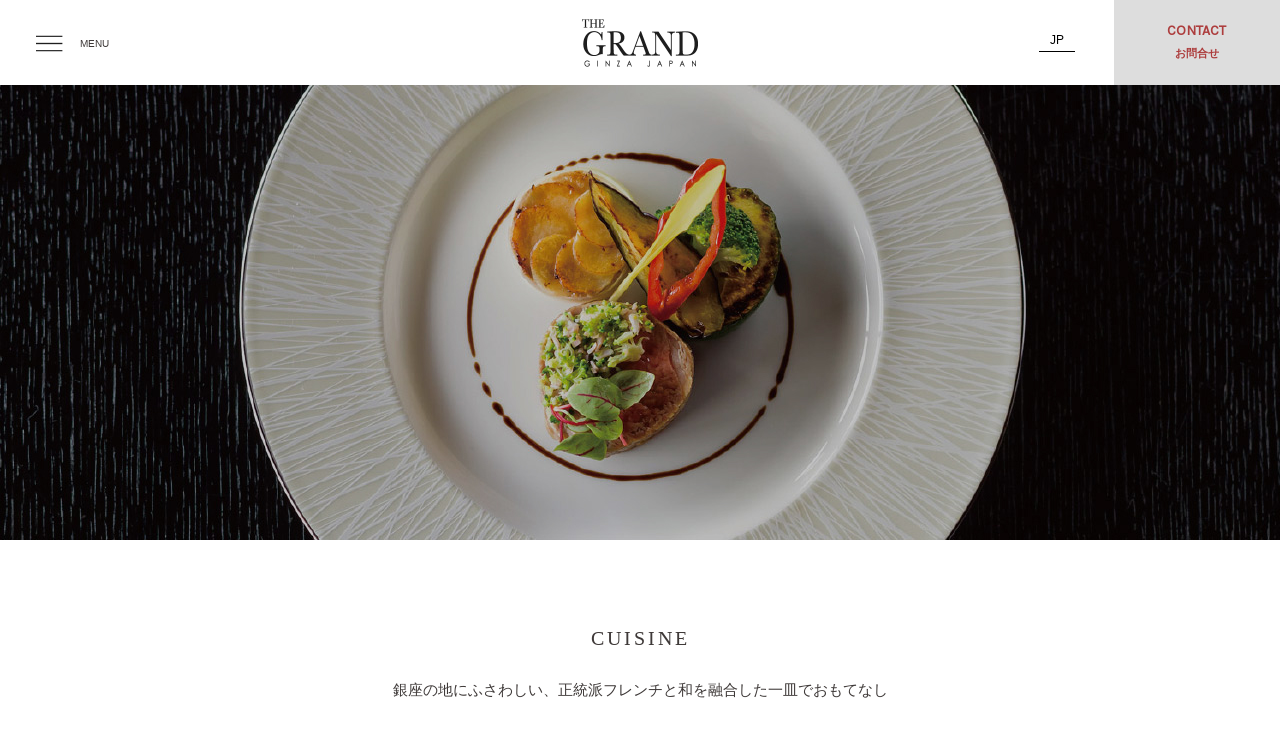

--- FILE ---
content_type: text/html; charset=UTF-8
request_url: https://www.grandginza.com/party/plan/?lib=category-9
body_size: 15253
content:

<!doctype html>
<html>
<head>
<meta http-equiv="Content-Type" content="text/html; charset=UTF-8" />
<meta http-equiv="Content-Style-Type" content="text/css" />
<meta http-equiv="Content-script-type" content="text/javascript" />
<meta name="viewport" content="width=device-width,initial-scale=1.0,minimum-scale=1.0,user-scalable=no">
    
    <meta name="description" content="">
    <title>PARTY PLAN（パーティプラン）｜【公式】THE GRAND GINZA（ザ・グラン銀座）</title>  
    
    

    
<!-- 共通で使用するcssを読み込む -->
<link rel="stylesheet" type="text/css" href="https://www.grandginza.com/cms/wp-content/themes/grandginza_2017/common/styles/common.css" media="all, projection, print" />

<link rel="preconnect" href="https://fonts.googleapis.com">
<link rel="preconnect" href="https://fonts.gstatic.com" crossorigin>
<link href="https://fonts.googleapis.com/css2?family=Cormorant:ital,wght@0,300..700;1,300..700&display=swap" rel="stylesheet">

<!-- 共通で使用するjsを読み込む -->
<!--<script src="//ajax.googleapis.com/ajax/libs/jquery/1.11.1/jquery.min.js"></script>-->
<script src="//ajax.googleapis.com/ajax/libs/jquery/1.12.4/jquery.min.js"></script>
<script type="text/javascript" src="https://www.grandginza.com/cms/wp-content/themes/grandginza_2017/common/js/jquery.easing.1.3.js"></script>
<script type="text/javascript" src="https://www.grandginza.com/cms/wp-content/themes/grandginza_2017/common/js/common.js"></script>
	
<!-- Google Tag Manager -->
<script>(function(w,d,s,l,i){w[l]=w[l]||[];w[l].push({'gtm.start':
new Date().getTime(),event:'gtm.js'});var f=d.getElementsByTagName(s)[0],
j=d.createElement(s),dl=l!='dataLayer'?'&l='+l:'';j.async=true;j.src=
'https://www.googletagmanager.com/gtm.js?id='+i+dl;f.parentNode.insertBefore(j,f);
})(window,document,'script','dataLayer','GTM-534MJ2S');</script>
<!-- End Google Tag Manager -->

<!-- Google Tag Manager -->

<script>(function(w,d,s,l,i){w[l]=w[l]||[];w[l].push({'gtm.start':
new Date().getTime(),event:'gtm.js'});var f=d.getElementsByTagName(s)[0],
j=d.createElement(s),dl=l!='dataLayer'?'&l='+l:'';j.async=true;j.src=
'https://www.googletagmanager.com/gtm.js?id='+i+dl;f.parentNode.insertBefore(j,f);
})(window,document,'script','dataLayer','GTM-PGQ6CC8');</script>
<!-- End Google Tag Manager -->

<!-- layer_board css-->
<link rel="stylesheet" type="text/css" href="https://www.grandginza.com/cms/wp-content/themes/grandginza_2017/common/styles/layerBoard.css" type="text/css">	
	
<!-- layer_board js-->
<script type="text/javascript" src="https://www.grandginza.com/cms/wp-content/themes/grandginza_2017/common/js/jquery.layerBoard.js"></script>
<script type="text/javascript" src="https://www.grandginza.com/cms/wp-content/themes/grandginza_2017/common/js/jquery.cookie.js"></script>
	
<script>
$(function() {
	$('#layer_board_area').layerBoard({
		delayTime: 1000,
		fadeTime : 1000,
		alpha : 0.8,
		limitMin : 5,
		easing: 'swing',
		limitCookie : 10
	});
});
</script>
	
<!-- layer_board -->
<!--<div id="layer_board_area">
	<div class="layer_board_bg"></div>
	<div class="layer_board">
		<div>
			<a href="#" target="_blank">
				<div class="information">
					<div class="info_title cormorant">INFORMATION</div>
					<div class="info_text">
						8/26（月）GINZA SIXの全館定休日のため臨時休業となります。
					</div>
				</div>
			</a>
		</div>
		<div class="btn_close">
			<a href="#">
				<img src="https://www.grandginza.com/cms/wp-content/themes/grandginza_2017/common/img/layer_board/btn_close.png">
			</a>
		</div>
	</div>
</div>-->
<!-- //layer_board -->
	
<meta name='robots' content='max-image-preview:large' />
<style id='wp-img-auto-sizes-contain-inline-css' type='text/css'>
img:is([sizes=auto i],[sizes^="auto," i]){contain-intrinsic-size:3000px 1500px}
/*# sourceURL=wp-img-auto-sizes-contain-inline-css */
</style>
<style id='wp-emoji-styles-inline-css' type='text/css'>

	img.wp-smiley, img.emoji {
		display: inline !important;
		border: none !important;
		box-shadow: none !important;
		height: 1em !important;
		width: 1em !important;
		margin: 0 0.07em !important;
		vertical-align: -0.1em !important;
		background: none !important;
		padding: 0 !important;
	}
/*# sourceURL=wp-emoji-styles-inline-css */
</style>
<style id='wp-block-library-inline-css' type='text/css'>
:root{--wp-block-synced-color:#7a00df;--wp-block-synced-color--rgb:122,0,223;--wp-bound-block-color:var(--wp-block-synced-color);--wp-editor-canvas-background:#ddd;--wp-admin-theme-color:#007cba;--wp-admin-theme-color--rgb:0,124,186;--wp-admin-theme-color-darker-10:#006ba1;--wp-admin-theme-color-darker-10--rgb:0,107,160.5;--wp-admin-theme-color-darker-20:#005a87;--wp-admin-theme-color-darker-20--rgb:0,90,135;--wp-admin-border-width-focus:2px}@media (min-resolution:192dpi){:root{--wp-admin-border-width-focus:1.5px}}.wp-element-button{cursor:pointer}:root .has-very-light-gray-background-color{background-color:#eee}:root .has-very-dark-gray-background-color{background-color:#313131}:root .has-very-light-gray-color{color:#eee}:root .has-very-dark-gray-color{color:#313131}:root .has-vivid-green-cyan-to-vivid-cyan-blue-gradient-background{background:linear-gradient(135deg,#00d084,#0693e3)}:root .has-purple-crush-gradient-background{background:linear-gradient(135deg,#34e2e4,#4721fb 50%,#ab1dfe)}:root .has-hazy-dawn-gradient-background{background:linear-gradient(135deg,#faaca8,#dad0ec)}:root .has-subdued-olive-gradient-background{background:linear-gradient(135deg,#fafae1,#67a671)}:root .has-atomic-cream-gradient-background{background:linear-gradient(135deg,#fdd79a,#004a59)}:root .has-nightshade-gradient-background{background:linear-gradient(135deg,#330968,#31cdcf)}:root .has-midnight-gradient-background{background:linear-gradient(135deg,#020381,#2874fc)}:root{--wp--preset--font-size--normal:16px;--wp--preset--font-size--huge:42px}.has-regular-font-size{font-size:1em}.has-larger-font-size{font-size:2.625em}.has-normal-font-size{font-size:var(--wp--preset--font-size--normal)}.has-huge-font-size{font-size:var(--wp--preset--font-size--huge)}.has-text-align-center{text-align:center}.has-text-align-left{text-align:left}.has-text-align-right{text-align:right}.has-fit-text{white-space:nowrap!important}#end-resizable-editor-section{display:none}.aligncenter{clear:both}.items-justified-left{justify-content:flex-start}.items-justified-center{justify-content:center}.items-justified-right{justify-content:flex-end}.items-justified-space-between{justify-content:space-between}.screen-reader-text{border:0;clip-path:inset(50%);height:1px;margin:-1px;overflow:hidden;padding:0;position:absolute;width:1px;word-wrap:normal!important}.screen-reader-text:focus{background-color:#ddd;clip-path:none;color:#444;display:block;font-size:1em;height:auto;left:5px;line-height:normal;padding:15px 23px 14px;text-decoration:none;top:5px;width:auto;z-index:100000}html :where(.has-border-color){border-style:solid}html :where([style*=border-top-color]){border-top-style:solid}html :where([style*=border-right-color]){border-right-style:solid}html :where([style*=border-bottom-color]){border-bottom-style:solid}html :where([style*=border-left-color]){border-left-style:solid}html :where([style*=border-width]){border-style:solid}html :where([style*=border-top-width]){border-top-style:solid}html :where([style*=border-right-width]){border-right-style:solid}html :where([style*=border-bottom-width]){border-bottom-style:solid}html :where([style*=border-left-width]){border-left-style:solid}html :where(img[class*=wp-image-]){height:auto;max-width:100%}:where(figure){margin:0 0 1em}html :where(.is-position-sticky){--wp-admin--admin-bar--position-offset:var(--wp-admin--admin-bar--height,0px)}@media screen and (max-width:600px){html :where(.is-position-sticky){--wp-admin--admin-bar--position-offset:0px}}

/*# sourceURL=wp-block-library-inline-css */
</style><style id='global-styles-inline-css' type='text/css'>
:root{--wp--preset--aspect-ratio--square: 1;--wp--preset--aspect-ratio--4-3: 4/3;--wp--preset--aspect-ratio--3-4: 3/4;--wp--preset--aspect-ratio--3-2: 3/2;--wp--preset--aspect-ratio--2-3: 2/3;--wp--preset--aspect-ratio--16-9: 16/9;--wp--preset--aspect-ratio--9-16: 9/16;--wp--preset--color--black: #000000;--wp--preset--color--cyan-bluish-gray: #abb8c3;--wp--preset--color--white: #ffffff;--wp--preset--color--pale-pink: #f78da7;--wp--preset--color--vivid-red: #cf2e2e;--wp--preset--color--luminous-vivid-orange: #ff6900;--wp--preset--color--luminous-vivid-amber: #fcb900;--wp--preset--color--light-green-cyan: #7bdcb5;--wp--preset--color--vivid-green-cyan: #00d084;--wp--preset--color--pale-cyan-blue: #8ed1fc;--wp--preset--color--vivid-cyan-blue: #0693e3;--wp--preset--color--vivid-purple: #9b51e0;--wp--preset--gradient--vivid-cyan-blue-to-vivid-purple: linear-gradient(135deg,rgb(6,147,227) 0%,rgb(155,81,224) 100%);--wp--preset--gradient--light-green-cyan-to-vivid-green-cyan: linear-gradient(135deg,rgb(122,220,180) 0%,rgb(0,208,130) 100%);--wp--preset--gradient--luminous-vivid-amber-to-luminous-vivid-orange: linear-gradient(135deg,rgb(252,185,0) 0%,rgb(255,105,0) 100%);--wp--preset--gradient--luminous-vivid-orange-to-vivid-red: linear-gradient(135deg,rgb(255,105,0) 0%,rgb(207,46,46) 100%);--wp--preset--gradient--very-light-gray-to-cyan-bluish-gray: linear-gradient(135deg,rgb(238,238,238) 0%,rgb(169,184,195) 100%);--wp--preset--gradient--cool-to-warm-spectrum: linear-gradient(135deg,rgb(74,234,220) 0%,rgb(151,120,209) 20%,rgb(207,42,186) 40%,rgb(238,44,130) 60%,rgb(251,105,98) 80%,rgb(254,248,76) 100%);--wp--preset--gradient--blush-light-purple: linear-gradient(135deg,rgb(255,206,236) 0%,rgb(152,150,240) 100%);--wp--preset--gradient--blush-bordeaux: linear-gradient(135deg,rgb(254,205,165) 0%,rgb(254,45,45) 50%,rgb(107,0,62) 100%);--wp--preset--gradient--luminous-dusk: linear-gradient(135deg,rgb(255,203,112) 0%,rgb(199,81,192) 50%,rgb(65,88,208) 100%);--wp--preset--gradient--pale-ocean: linear-gradient(135deg,rgb(255,245,203) 0%,rgb(182,227,212) 50%,rgb(51,167,181) 100%);--wp--preset--gradient--electric-grass: linear-gradient(135deg,rgb(202,248,128) 0%,rgb(113,206,126) 100%);--wp--preset--gradient--midnight: linear-gradient(135deg,rgb(2,3,129) 0%,rgb(40,116,252) 100%);--wp--preset--font-size--small: 13px;--wp--preset--font-size--medium: 20px;--wp--preset--font-size--large: 36px;--wp--preset--font-size--x-large: 42px;--wp--preset--spacing--20: 0.44rem;--wp--preset--spacing--30: 0.67rem;--wp--preset--spacing--40: 1rem;--wp--preset--spacing--50: 1.5rem;--wp--preset--spacing--60: 2.25rem;--wp--preset--spacing--70: 3.38rem;--wp--preset--spacing--80: 5.06rem;--wp--preset--shadow--natural: 6px 6px 9px rgba(0, 0, 0, 0.2);--wp--preset--shadow--deep: 12px 12px 50px rgba(0, 0, 0, 0.4);--wp--preset--shadow--sharp: 6px 6px 0px rgba(0, 0, 0, 0.2);--wp--preset--shadow--outlined: 6px 6px 0px -3px rgb(255, 255, 255), 6px 6px rgb(0, 0, 0);--wp--preset--shadow--crisp: 6px 6px 0px rgb(0, 0, 0);}:where(.is-layout-flex){gap: 0.5em;}:where(.is-layout-grid){gap: 0.5em;}body .is-layout-flex{display: flex;}.is-layout-flex{flex-wrap: wrap;align-items: center;}.is-layout-flex > :is(*, div){margin: 0;}body .is-layout-grid{display: grid;}.is-layout-grid > :is(*, div){margin: 0;}:where(.wp-block-columns.is-layout-flex){gap: 2em;}:where(.wp-block-columns.is-layout-grid){gap: 2em;}:where(.wp-block-post-template.is-layout-flex){gap: 1.25em;}:where(.wp-block-post-template.is-layout-grid){gap: 1.25em;}.has-black-color{color: var(--wp--preset--color--black) !important;}.has-cyan-bluish-gray-color{color: var(--wp--preset--color--cyan-bluish-gray) !important;}.has-white-color{color: var(--wp--preset--color--white) !important;}.has-pale-pink-color{color: var(--wp--preset--color--pale-pink) !important;}.has-vivid-red-color{color: var(--wp--preset--color--vivid-red) !important;}.has-luminous-vivid-orange-color{color: var(--wp--preset--color--luminous-vivid-orange) !important;}.has-luminous-vivid-amber-color{color: var(--wp--preset--color--luminous-vivid-amber) !important;}.has-light-green-cyan-color{color: var(--wp--preset--color--light-green-cyan) !important;}.has-vivid-green-cyan-color{color: var(--wp--preset--color--vivid-green-cyan) !important;}.has-pale-cyan-blue-color{color: var(--wp--preset--color--pale-cyan-blue) !important;}.has-vivid-cyan-blue-color{color: var(--wp--preset--color--vivid-cyan-blue) !important;}.has-vivid-purple-color{color: var(--wp--preset--color--vivid-purple) !important;}.has-black-background-color{background-color: var(--wp--preset--color--black) !important;}.has-cyan-bluish-gray-background-color{background-color: var(--wp--preset--color--cyan-bluish-gray) !important;}.has-white-background-color{background-color: var(--wp--preset--color--white) !important;}.has-pale-pink-background-color{background-color: var(--wp--preset--color--pale-pink) !important;}.has-vivid-red-background-color{background-color: var(--wp--preset--color--vivid-red) !important;}.has-luminous-vivid-orange-background-color{background-color: var(--wp--preset--color--luminous-vivid-orange) !important;}.has-luminous-vivid-amber-background-color{background-color: var(--wp--preset--color--luminous-vivid-amber) !important;}.has-light-green-cyan-background-color{background-color: var(--wp--preset--color--light-green-cyan) !important;}.has-vivid-green-cyan-background-color{background-color: var(--wp--preset--color--vivid-green-cyan) !important;}.has-pale-cyan-blue-background-color{background-color: var(--wp--preset--color--pale-cyan-blue) !important;}.has-vivid-cyan-blue-background-color{background-color: var(--wp--preset--color--vivid-cyan-blue) !important;}.has-vivid-purple-background-color{background-color: var(--wp--preset--color--vivid-purple) !important;}.has-black-border-color{border-color: var(--wp--preset--color--black) !important;}.has-cyan-bluish-gray-border-color{border-color: var(--wp--preset--color--cyan-bluish-gray) !important;}.has-white-border-color{border-color: var(--wp--preset--color--white) !important;}.has-pale-pink-border-color{border-color: var(--wp--preset--color--pale-pink) !important;}.has-vivid-red-border-color{border-color: var(--wp--preset--color--vivid-red) !important;}.has-luminous-vivid-orange-border-color{border-color: var(--wp--preset--color--luminous-vivid-orange) !important;}.has-luminous-vivid-amber-border-color{border-color: var(--wp--preset--color--luminous-vivid-amber) !important;}.has-light-green-cyan-border-color{border-color: var(--wp--preset--color--light-green-cyan) !important;}.has-vivid-green-cyan-border-color{border-color: var(--wp--preset--color--vivid-green-cyan) !important;}.has-pale-cyan-blue-border-color{border-color: var(--wp--preset--color--pale-cyan-blue) !important;}.has-vivid-cyan-blue-border-color{border-color: var(--wp--preset--color--vivid-cyan-blue) !important;}.has-vivid-purple-border-color{border-color: var(--wp--preset--color--vivid-purple) !important;}.has-vivid-cyan-blue-to-vivid-purple-gradient-background{background: var(--wp--preset--gradient--vivid-cyan-blue-to-vivid-purple) !important;}.has-light-green-cyan-to-vivid-green-cyan-gradient-background{background: var(--wp--preset--gradient--light-green-cyan-to-vivid-green-cyan) !important;}.has-luminous-vivid-amber-to-luminous-vivid-orange-gradient-background{background: var(--wp--preset--gradient--luminous-vivid-amber-to-luminous-vivid-orange) !important;}.has-luminous-vivid-orange-to-vivid-red-gradient-background{background: var(--wp--preset--gradient--luminous-vivid-orange-to-vivid-red) !important;}.has-very-light-gray-to-cyan-bluish-gray-gradient-background{background: var(--wp--preset--gradient--very-light-gray-to-cyan-bluish-gray) !important;}.has-cool-to-warm-spectrum-gradient-background{background: var(--wp--preset--gradient--cool-to-warm-spectrum) !important;}.has-blush-light-purple-gradient-background{background: var(--wp--preset--gradient--blush-light-purple) !important;}.has-blush-bordeaux-gradient-background{background: var(--wp--preset--gradient--blush-bordeaux) !important;}.has-luminous-dusk-gradient-background{background: var(--wp--preset--gradient--luminous-dusk) !important;}.has-pale-ocean-gradient-background{background: var(--wp--preset--gradient--pale-ocean) !important;}.has-electric-grass-gradient-background{background: var(--wp--preset--gradient--electric-grass) !important;}.has-midnight-gradient-background{background: var(--wp--preset--gradient--midnight) !important;}.has-small-font-size{font-size: var(--wp--preset--font-size--small) !important;}.has-medium-font-size{font-size: var(--wp--preset--font-size--medium) !important;}.has-large-font-size{font-size: var(--wp--preset--font-size--large) !important;}.has-x-large-font-size{font-size: var(--wp--preset--font-size--x-large) !important;}
/*# sourceURL=global-styles-inline-css */
</style>

<style id='classic-theme-styles-inline-css' type='text/css'>
/*! This file is auto-generated */
.wp-block-button__link{color:#fff;background-color:#32373c;border-radius:9999px;box-shadow:none;text-decoration:none;padding:calc(.667em + 2px) calc(1.333em + 2px);font-size:1.125em}.wp-block-file__button{background:#32373c;color:#fff;text-decoration:none}
/*# sourceURL=/wp-includes/css/classic-themes.min.css */
</style>
<link rel='stylesheet' id='amazonpolly-css' href='https://www.grandginza.com/cms/wp-content/plugins/amazon-polly/public/css/amazonpolly-public.css?ver=1.0.0' type='text/css' media='all' />
<link rel='stylesheet' id='wp-pagenavi-css' href='https://www.grandginza.com/cms/wp-content/plugins/wp-pagenavi/pagenavi-css.css?ver=2.70' type='text/css' media='all' />
<link rel="https://api.w.org/" href="https://www.grandginza.com/wp-json/" />
<!-- このページで使用するcss、プラグインのオプション設定を記述したjsなどを読み込む -->
<link rel="stylesheet" href="https://www.grandginza.com/cms/wp-content/themes/grandginza_2017/common/styles/party_menu.css" type="text/css">
<link rel="stylesheet" href="https://www.grandginza.com/cms/wp-content/themes/grandginza_2017/cuisine/styles/styles.css" type="text/css">
<!--<link href="https://www.grandginza.com/cms/wp-content/themes/grandginza_2017/cuisine/styles/owl.carousel.css" rel="stylesheet">
<link href="https://www.grandginza.com/cms/wp-content/themes/grandginza_2017/cuisine/styles/owl.theme.css" rel="stylesheet">
<script src="https://www.grandginza.com/cms/wp-content/themes/grandginza_2017/cuisine/js/owl.carousel.js"></script>-->
<script src="https://www.grandginza.com/cms/wp-content/themes/grandginza_2017/common/js/jquery.matchHeight-min.js"></script>
<script src="https://www.grandginza.com/cms/wp-content/themes/grandginza_2017/cuisine/js/shuffle.js"></script>

<script>
//$(document).ready(function() {
//	$('#plan .inner').each(function(){
//		$(this).find('.matchHeight').matchHeight();
//	});
//	
//	$("#slider").owlCarousel({
//		autoPlay : 3000,
//		navigation : true,
//        items : 4,
//        itemsTablet : [1130, 4],
//        itemsMobile : [800, 1]
//	});
//	
//	/*
//	$('#plan .inner .trigger').each(function(){
//		var $trigger = $(this);
//		var aco_flg = false;
//		$trigger.on('click',function(){
//			$trigger.prev().stop().slideToggle();
//			$trigger.toggleClass('active');
//			if(!aco_flg){
//				$trigger.find('span').text("close");
//				aco_flg = true;
//			}else{
//				$trigger.find('span').text("view more");
//				aco_flg = false;	
//			}
//				
//			return false;
//		});
//	});
//	*/
//});

$(document).ready(function() {
	
	$(window).on('load',function(){
		
		var $grid = $('#planList');
		
		$grid.shuffle({
			itemSelector: '.inner',
			speed: 400,
			easing: 'ease-in-out'
		});


		function getParam(name, url) {
		    if (!url) url = window.location.href;
		    name = name.replace(/[\[\]]/g, "\\$&");
		    var regex = new RegExp("[?&]" + name + "(=([^&#]*)|&|#|$)"),
		        results = regex.exec(url);
		    if (!results) return null;
		    if (!results[2]) return '';
		    return decodeURIComponent(results[2].replace(/\+/g, " "));
		}
	
		var $selectCat = getParam('lib');
		if(getParam('lib')==$selectCat){
			$grid.shuffle( 'shuffle', $selectCat );
			$('.' + $selectCat).addClass('active');
		}
		
		var urlParam = location.search.substring(1);
		if(!urlParam) {
			$('.sort-box li.all').addClass('active');
		}
			
		
		$('.sort-box li').on('click', function() {
			var $this = $(this),
			group = $this.data('group');
		
			$('.sort-box li.active').removeClass('active');
			$this.addClass('active');
		
			if(group != 'all'){
				$grid.shuffle('shuffle', function($el, shuffle) {
					return group.indexOf($el.data('groups')) > -1
				});
			}else{
					$grid.shuffle( 'shuffle', 'all' );
			}
	
		});
	});
	

	
});
</script>
</head>
<body>






<header class="navigation party-navigation">
  <div class="head_block">
    <div class="party-menu">
      <img src="https://www.grandginza.com/cms/wp-content/themes/grandginza_2017/common/img/menu.png" alt="MENU">
      <span class="pcOnly">MENU</span>
    </div>
    <div class="logo">
      <a href="https://www.grandginza.com"><img src="https://www.grandginza.com/cms/wp-content/themes/grandginza_2017/common/img/planmenu_logo.png" alt="THE GRAND GINZA"></a>
    </div>
	  <div class="tel_language">

			<ul class="menu">
				<li class="menu__item"> <a class="menu__item__link js-menu__item__link" href="">JP</a>
					<ul class="submenu">
						<li class="submenu__item"> <a href="https://www.grandginza.com/en/party/" target="_blank">EN</a> </li>
					</ul>
				</li>
			</ul>
		</div>
    
    <a class="reservation" href="https://pm.vmc.co.jp/form/inquiry-g6" target="_blank">
      <p class="karla">CONTACT<br><span class="hiramin">お問合せ</span></p>
    </a>
  </div>
</header>

<div class="gnav_block">
	<div class="inner">
		<div class="menu-wrap">
			<ul class="col1">
				<li>
					<a href="https://www.grandginza.com/news_category/category-12/">TOPICS<span class="hiramin">トピックス</span></a>
				</li>
				<li>
					<a href="https://www.grandginza.com/party/plan/">CUISINE<span class="hiramin">パーティ料理</span></a>
				</li>
				<li>
					<a href="https://www.grandginza.com/party/usecase/">USECASE<span class="hiramin">会場利用例</span></a>
				</li>
			</ul>
			<ul class="col2">
				<li>
					<a href="https://www.grandginza.com/party/banquet/">BANQUET<span class="hiramin">パーティ会場</span></a>
					<div class="sub-menu">
						<a href="https://www.grandginza.com/party/banquet/#grandgallery">THE GRAND GALLERY</a>
						<a href="https://www.grandginza.com/party/banquet/#grand47">THE GRAND 47</a>
						<a href="https://www.grandginza.com/party/banquet/#grandvip">THE GRAND VIP</a>
						<a href="https://www.grandginza.com/party/banquet/#multiplehall">多目的ホール</a>
						<a href="https://www.grandginza.com/bar/">THE GRAND Bar</a>
					</div>
				</li>
			</ul>
			<ul class="col3">
				<li>
					<a href="https://www.grandginza.com/party/plan/#plan">PARTY PLAN<span class="hiramin">パーティプラン</span></a>
					<div class="sub-menu">
						<a href="https://www.grandginza.com/party/plan/#plan">全てのプラン</a>
						<a href="https://www.grandginza.com/party/plan/?lib=category-9#plan">その他のプラン</a><a href="https://www.grandginza.com/party/plan/?lib=catering#plan">ケータリングプラン</a><a href="https://www.grandginza.com/party/plan/?lib=seasonplan#plan">シーズナルプラン</a><a href="https://www.grandginza.com/party/plan/?lib=meeting#plan">会議プラン</a><a href="https://www.grandginza.com/party/plan/?lib=exhibitionplan#plan">展示会/イベントプラン</a><a href="https://www.grandginza.com/party/plan/?lib=regular#plan">通年プラン</a>					</div>
				</li>
			</ul>
			<ul class="col4">
				<li>
					<a href="https://www.grandginza.com/access/">ACCESS<span class="hiramin">アクセス</span></a>
				</li>
				<li>
					<a href="https://www.vmg.co.jp/party/agent/grandginza/ " target="_blank">REQUEST<span class="hiramin">資料ダウンロード</span></a>
				</li>
				<li>
					<a href="https://pm.vmc.co.jp/form/inquiry-g6" target="_blank">CONTACT<span class="hiramin">お問合せ</span></a>
				</li>
			</ul>
		</div>
		<div class="top-link">
			<a href="https://www.grandginza.com/party/" class="hiramin">Party & MICE TOPページ</a>
			<a href="https://www.grandginza.com" class="hiramin">THE GRAND GINZA TOPページ</a>
		</div>
	</div>
</div>




<!-------------- #main -------------->
<main id="main">
			
		
	<aside id="mainimage">
		
	</aside><!-- /#mainimage -->
		
		
	<aside id="cuisine">
		<section class="inner">
			
			<h2 class="hiramin">CUISINE</h2>
			
			<dl>
				<dt class="hiramin">銀座の地にふさわしい、<br class="sp">正統派フレンチと和を融合した<br class="sp">一皿でおもてなし</dt>
				<dd>
					フォーマルな正餐スタイルからカジュアルな立食スタイルまで、<br class="pc">
					パーティメニューの常識を覆す華やかでフォトジェニックなモダンフレンチ。<br>世界各国と日本全国から集めた銘品を食材に使用し、ドリンクもメニューに合わせたご提案で、トータルにお愉しみ頂けます。<br class="pc">お料理を監修するのは、当グループ会場のグランシェフ石井之悠。<br>スイスのグランメゾンで活躍した後、神戸元町の伝説の名店「ラピエール」を独立オープンさせ、<br class="pc">NY発のレストランガイド「ザガットサーベイ」で神戸エリア料理部門4年連続1位を獲得した、<br class="pc">昨今の関西フレンチ界を牽引するシェフです。
				</dd>
			</dl>
			
            <div class="wrap-slider-plan">
                <ul class="slider-plan">
                    <li class="slide"><img src="https://www.grandginza.com/cms/wp-content/themes/grandginza_2017/cuisine/img/cuisine_pht01.jpg"></li>
                    <li class="slide"><img src="https://www.grandginza.com/cms/wp-content/themes/grandginza_2017/cuisine/img/cuisine_pht02.jpg"></li>
                    <li class="slide"><img src="https://www.grandginza.com/cms/wp-content/themes/grandginza_2017/cuisine/img/cuisine_pht03.jpg"></li>
                    <li class="slide"><img src="https://www.grandginza.com/cms/wp-content/themes/grandginza_2017/cuisine/img/cuisine_pht04.jpg"></li>
                    <li class="slide"><img src="https://www.grandginza.com/cms/wp-content/themes/grandginza_2017/cuisine/img/cuisine_pht01.jpg"></li>
                    <li class="slide"><img src="https://www.grandginza.com/cms/wp-content/themes/grandginza_2017/cuisine/img/cuisine_pht02.jpg"></li>
                    <li class="slide"><img src="https://www.grandginza.com/cms/wp-content/themes/grandginza_2017/cuisine/img/cuisine_pht03.jpg"></li>
                    <li class="slide"><img src="https://www.grandginza.com/cms/wp-content/themes/grandginza_2017/cuisine/img/cuisine_pht04.jpg"></li>
                </ul>
            </div>
            
			<!--<ul id="slider" class="owl-carousel">
				<li class="item"><img src="https://www.grandginza.com/cms/wp-content/themes/grandginza_2017/cuisine/img/cuisine_pht01.jpg"></li>
				<li class="item"><img src="https://www.grandginza.com/cms/wp-content/themes/grandginza_2017/cuisine/img/cuisine_pht02.jpg"></li>
				<li class="item"><img src="https://www.grandginza.com/cms/wp-content/themes/grandginza_2017/cuisine/img/cuisine_pht03.jpg"></li>
				<li class="item"><img src="https://www.grandginza.com/cms/wp-content/themes/grandginza_2017/cuisine/img/cuisine_pht04.jpg"></li>
				<li class="item"><img src="https://www.grandginza.com/cms/wp-content/themes/grandginza_2017/cuisine/img/cuisine_pht01.jpg"></li>
				<li class="item"><img src="https://www.grandginza.com/cms/wp-content/themes/grandginza_2017/cuisine/img/cuisine_pht02.jpg"></li>
				<li class="item"><img src="https://www.grandginza.com/cms/wp-content/themes/grandginza_2017/cuisine/img/cuisine_pht03.jpg"></li>
				<li class="item"><img src="https://www.grandginza.com/cms/wp-content/themes/grandginza_2017/cuisine/img/cuisine_pht04.jpg"></li>
			</ul>-->
			
			<div class="chef cbox">
				<div class="photo"><img src="https://www.grandginza.com/cms/wp-content/themes/grandginza_2017/cuisine/img/chef_pht.jpg" alt="" /></div>
				<div class="prof">
					<p class="name hiramin">石井之悠　Shu Ishii</p>
					<p class="read">スイスのグランメゾンで活躍し、帰国後神戸元町で開業。ミシュランと並ぶ2大レストランガイド、「ザガットサーベイ」では、神戸エリア料理部門で4年連続1位を獲得。 2012年1月より、弊社グランシェフに就任。<br class="pc">弊社グループ各会場の料理をプロデュースする傍ら、フランス料理の伝統の継承・発展のために精力的に活動し、関西フレンチの次代を牽引する役割も担っている。</p>
					<p class="record">経歴</p>
					<div class="career">
						<ul>
							<li>1979年 レストラン西武専門店事業部「ロスアルコス」入社</li>
							<li>1982年 新宿・京王プラザホテル宴会調理入社</li>
							<li>1983年 スイス・チューリッヒ「レストランファンベック」入社</li>
							<li>1986年 神戸「ブラッスリーレトロ」オープニングシェフ</li>
							<li>1988年 姫路「レストラン　サンベルジュ」オープニングシェフ</li>
							<li>1996年 神戸・元町「ラピエール」独立オープン</li>
							<li>2012年 弊社グランシェフ就任</li>
						</ul>
					</div>
					<div class="awards">
						<ul>
							<li>トックブランシュ　西日本委員長</li>
							<li>一日会　大阪3代目会長　現在顧問名誉会長</li>
							<li>日本社団法人エスコフィエ協会　ディシプル</li>
							<li>ザガットサーベイジャパン　4年連続神戸第一位獲得</li>
						</ul>
					</div>
				</div>
			</div>
			
		</section><!-- /#inner -->
	</aside><!-- /#cuisine -->

	<aside id="plan">
		<h2 class="hiramin">PLAN</h2>
		<p class="read hiramin">THE GRAND GINZAでは、<br class="sp">歓送迎会、同窓会、会食のほか、<br>報奨会や展示会など、<br class="sp">用途に合わせたプランをご準備しております。
</p>
		<div class="sort-box">
				<ul class="cbox">
					<li data-group="all" class="hiramin all"><span>全てのプラン</span></li>
					<li data-group="category-9" class="hiramin category-9"><span>その他のプラン</span></li><li data-group="catering" class="hiramin catering"><span>ケータリングプラン</span></li><li data-group="seasonplan" class="hiramin seasonplan"><span>シーズナルプラン</span></li><li data-group="meeting" class="hiramin meeting"><span>会議プラン</span></li><li data-group="exhibitionplan" class="hiramin exhibitionplan"><span>展示会/イベントプラン</span></li><li data-group="regular" class="hiramin regular"><span>通年プラン</span></li>					
				</ul>
			</div>
		<div id="planList">
									
			<div data-groups='["seasonplan"]' class="inner">
				<div class="cbox">
				
				<!-- < ?php
					$attachment_id = get_field('plan_img');
					$size = "plan_thumbnail"; // (thumbnail, medium, large, full or custom size)
					$image = wp_get_attachment_image_src( $attachment_id, $size );
					$attachment = get_post( get_field('plan_img') );
							
					$alt = get_the_title(); $alt = strip_tags($alt);
				?> -->
				
                <div class="photo matchHeight" style="background-image: url(https://www.grandginza.com/cms/wp-content/uploads/2024/12/5fedb87558bee401e0be7e6dea906eea-1024x683.jpg);"><img src="https://www.grandginza.com/cms/wp-content/uploads/2024/12/5fedb87558bee401e0be7e6dea906eea-1024x683.jpg" class="sp" alt="" /></div>
                    
				<div class="text matchHeight">
					
					<p class="title hiramin">歓迎会・送別会プラン｜2026</p>
					<p class="price hiramin">PLAN A（月〜木）：11,000円　ビュッフェ限定<br />
PLAN B（全日）：12,000円　ビュッフェ or コース<br />
PLAN C（全日）：13,000円　ビュッフェ or コース<br />
※税・サービス料込</p>					<dl>
												<dt>対象期間</dt>
						<dd>2026年3月1日（日）～2026年5月31日（日）<br><br></dd>
																								<dt>人数</dt>
						<dd>コース・ビュッフェともに20名様以上</dd>
																		<dt>内容</dt>
						<dd>ビュッフェまたはフルコース料理・フリードリンク・会場貸切利用料（2h）・特典</dd>
																		<dt>特典</dt>
						<dd>◎乾杯用スパークリングワイン × 人数分プレゼント<br />
◎プロジェクター・スクリーン、マイク・音響設備（オペレーター無し）無料プレゼント<br />
<br />
</dd>
											</dl>
				</div>
			</div>
				<a class="trigger hiramin" href="https://www.grandginza.com/party/plan/welcomeparty2026/"><span>詳しく見る</span></a>
			</div>
						
			<div data-groups='["seasonplan"]' class="inner">
				<div class="cbox">
				
				<!-- < ?php
					$attachment_id = get_field('plan_img');
					$size = "plan_thumbnail"; // (thumbnail, medium, large, full or custom size)
					$image = wp_get_attachment_image_src( $attachment_id, $size );
					$attachment = get_post( get_field('plan_img') );
							
					$alt = get_the_title(); $alt = strip_tags($alt);
				?> -->
				
                <div class="photo matchHeight" style="background-image: url(https://www.grandginza.com/cms/wp-content/uploads/2024/12/f5395ba4ada1cb5620989dcc97db5018-1024x683.jpg);"><img src="https://www.grandginza.com/cms/wp-content/uploads/2024/12/f5395ba4ada1cb5620989dcc97db5018-1024x683.jpg" class="sp" alt="" /></div>
                    
				<div class="text matchHeight">
					
					<p class="title hiramin">忘年会・新年会プラン｜2025-2026</p>
					<p class="price hiramin">月～<font color="”#FA5858”">木</font>：12,000円　ビュッフェ<br />
月～<font color="”#FA5858”">木</font>：13,000円　ビュッフェ or コース<br />
全　日：15,000円　ビュッフェ or コース<br />
※税・サービス料込</p>					<dl>
												<dt>対象期間</dt>
						<dd>2025年12月1日（月）～2026年2月28日（土）<br><br></dd>
																								<dt>人数</dt>
						<dd>コース：20名様～ <br>ビュッフェ：30名様～ </dd>
																		<dt>内容</dt>
						<dd>ビュッフェまたはフルコース料理・フリードリンク・会場貸切利用料（2h）・特典</dd>
																		<dt>特典</dt>
						<dd>◎乾杯用スパークリングワイン × 人数分プレゼント<br />
　※月～木曜の13,000円以上のプランご利用の方限定特典です<br />
◎プロジェクター・スクリーン、マイク・音響設備（オペレーター無し）無料プレゼント<br />
◎お食事前30分間のお打合せ利用無料　<br />
◎二次会プランを特別価格でご提供<br />
 　おひとり様 4,000円（90分フリードリンク・スナック付）<br />
◎専属のコーディネーターが、準備～当日運営までサポート<br />
<br />
</dd>
											</dl>
				</div>
			</div>
				<a class="trigger hiramin" href="https://www.grandginza.com/party/plan/2025-endyearparty/"><span>詳しく見る</span></a>
			</div>
						
			<div data-groups='["regular"]' class="inner">
				<div class="cbox">
				
				<!-- < ?php
					$attachment_id = get_field('plan_img');
					$size = "plan_thumbnail"; // (thumbnail, medium, large, full or custom size)
					$image = wp_get_attachment_image_src( $attachment_id, $size );
					$attachment = get_post( get_field('plan_img') );
							
					$alt = get_the_title(); $alt = strip_tags($alt);
				?> -->
				
                <div class="photo matchHeight" style="background-image: url(https://www.grandginza.com/cms/wp-content/uploads/2019/04/shutterstock_1033786927-750x750-1.jpg);"><img src="https://www.grandginza.com/cms/wp-content/uploads/2019/04/shutterstock_1033786927-750x750-1.jpg" class="sp" alt="" /></div>
                    
				<div class="text matchHeight">
					
					<p class="title hiramin">企業周年記念パーティプラン</p>
					<p class="price hiramin">Anniversary Plan A｜¥12,400<br />
Anniversary Plan B｜¥15,700<br />
Luxe Plan　　  　　｜¥18,000<br />
<br />
※税・サービス料込</p>					<dl>
												<dt>対象期間</dt>
						<dd>通年（年末除く）</dd>
																		<dt>時間</dt>
						<dd>120分</dd>
																		<dt>人数</dt>
						<dd>30名〜160名</dd>
																		<dt>内容</dt>
						<dd>ビュッフェorコース料理・フリードリンク・会場貸切利用料（120分）・特典</dd>
																		<dt>特典</dt>
						<dd>■Anniversary／Luxe Plan 共通特典<br />
1．－パーティの開始を華やかに－<br />
乾杯スパークリングワインプレゼント<br />
2．－演出には欠かせないアイテム－<br />
プロジェクター・スクリーン使用料、音響・照明基本料（オペレーター無）、マイク使用料<br />
3．－全国のVMGで使えるギフトカード－<br />
VMG HOTELS&amp; UNIQUE VENUESのギフトカードプレゼント（¥10,000分）</dd>
											</dl>
				</div>
			</div>
				<a class="trigger hiramin" href="https://www.grandginza.com/party/plan/plan-395/"><span>詳しく見る</span></a>
			</div>
						
			<div data-groups='["category-9"]' class="inner">
				<div class="cbox">
				
				<!-- < ?php
					$attachment_id = get_field('plan_img');
					$size = "plan_thumbnail"; // (thumbnail, medium, large, full or custom size)
					$image = wp_get_attachment_image_src( $attachment_id, $size );
					$attachment = get_post( get_field('plan_img') );
							
					$alt = get_the_title(); $alt = strip_tags($alt);
				?> -->
				
                <div class="photo matchHeight" style="background-image: url(https://www.grandginza.com/cms/wp-content/uploads/2019/09/MG_5648-750x750-1.jpg);"><img src="https://www.grandginza.com/cms/wp-content/uploads/2019/09/MG_5648-750x750-1.jpg" class="sp" alt="" /></div>
                    
				<div class="text matchHeight">
					
					<p class="title hiramin">アフターパーティプラン｜二次会利用に</p>
					<p class="price hiramin">PLAN A  ¥4,000<br />
PLAN B  ¥5,000<br />
PLAN C  ¥6,000<br />
<br />
※税・サービス料込<br />
※PLAN Aはザ・グラン銀座でのご宴席後のご利用に限ります</p>					<dl>
												<dt>対象期間</dt>
						<dd>通年</dd>
																		<dt>時間</dt>
						<dd>90分</dd>
																		<dt>人数</dt>
						<dd>20～50名</dd>
																		<dt>内容</dt>
						<dd>おつまみ盛り合わせ、フリードリンク、会場利用料（90分）</dd>
																	</dl>
				</div>
			</div>
				<a class="trigger hiramin" href="https://www.grandginza.com/party/plan/after-party-plan/"><span>詳しく見る</span></a>
			</div>
						
			<div data-groups='["regular"]' class="inner">
				<div class="cbox">
				
				<!-- < ?php
					$attachment_id = get_field('plan_img');
					$size = "plan_thumbnail"; // (thumbnail, medium, large, full or custom size)
					$image = wp_get_attachment_image_src( $attachment_id, $size );
					$attachment = get_post( get_field('plan_img') );
							
					$alt = get_the_title(); $alt = strip_tags($alt);
				?> -->
				
                <div class="photo matchHeight" style="background-image: url(https://www.grandginza.com/cms/wp-content/uploads/2019/04/post04.jpg);"><img src="https://www.grandginza.com/cms/wp-content/uploads/2019/04/post04.jpg" class="sp" alt="" /></div>
                    
				<div class="text matchHeight">
					
					<p class="title hiramin">ビュッフェプラン</p>
					<p class="price hiramin">平日　｜¥11,300<br />
土日祝｜¥12,400<br />
年末　｜¥15,700（12月1日〜31日）<br />
<br />
※税・サービス料込</p>					<dl>
												<dt>対象期間</dt>
						<dd>通年</dd>
																		<dt>時間</dt>
						<dd>120分</dd>
																		<dt>人数</dt>
						<dd>20名〜160名</dd>
																		<dt>内容</dt>
						<dd>ビュッフェ料理、フリードリンク、会場貸切使用料（120分）</dd>
																	</dl>
				</div>
			</div>
				<a class="trigger hiramin" href="https://www.grandginza.com/party/plan/plan-119/"><span>詳しく見る</span></a>
			</div>
						
			<div data-groups='["regular"]' class="inner">
				<div class="cbox">
				
				<!-- < ?php
					$attachment_id = get_field('plan_img');
					$size = "plan_thumbnail"; // (thumbnail, medium, large, full or custom size)
					$image = wp_get_attachment_image_src( $attachment_id, $size );
					$attachment = get_post( get_field('plan_img') );
							
					$alt = get_the_title(); $alt = strip_tags($alt);
				?> -->
				
                <div class="photo matchHeight" style="background-image: url(https://www.grandginza.com/cms/wp-content/uploads/2019/04/post05-750x750-1.jpg);"><img src="https://www.grandginza.com/cms/wp-content/uploads/2019/04/post05-750x750-1.jpg" class="sp" alt="" /></div>
                    
				<div class="text matchHeight">
					
					<p class="title hiramin">ザ・グラン銀座オリジナルプラン</p>
					<p class="price hiramin">平日　｜¥12,400<br />
土日祝｜¥13,500<br />
年末　｜¥15,700（12月1日〜31日）<br />
<br />
※税・サービス料込</p>					<dl>
												<dt>対象期間</dt>
						<dd>通年</dd>
																		<dt>時間</dt>
						<dd>120分</dd>
																		<dt>人数</dt>
						<dd>10名〜140名</dd>
																		<dt>内容</dt>
						<dd>コース料理、フリードリンク、会場貸切使用料（120分）</dd>
																	</dl>
				</div>
			</div>
				<a class="trigger hiramin" href="https://www.grandginza.com/party/plan/plan-122/"><span>詳しく見る</span></a>
			</div>
						
			<div data-groups='["exhibitionplan"]' class="inner">
				<div class="cbox">
				
				<!-- < ?php
					$attachment_id = get_field('plan_img');
					$size = "plan_thumbnail"; // (thumbnail, medium, large, full or custom size)
					$image = wp_get_attachment_image_src( $attachment_id, $size );
					$attachment = get_post( get_field('plan_img') );
							
					$alt = get_the_title(); $alt = strip_tags($alt);
				?> -->
				
                <div class="photo matchHeight" style="background-image: url(https://www.grandginza.com/cms/wp-content/uploads/2018/07/TheGrand_G6_032-750x750-1.jpg);"><img src="https://www.grandginza.com/cms/wp-content/uploads/2018/07/TheGrand_G6_032-750x750-1.jpg" class="sp" alt="" /></div>
                    
				<div class="text matchHeight">
					
					<p class="title hiramin">展示会・イベント貸切プラン</p>
					<p class="price hiramin">会場使用料：¥440,000～¥1,320,000（税込）</p>					<dl>
												<dt>対象期間</dt>
						<dd>通年</dd>
																		<dt>時間</dt>
						<dd>8時間利用（11:00～22:00）</dd>
																		<dt>人数</dt>
						<dd>1会場：～約200名様　　全館貸切：～約400名様</dd>
																		<dt>内容</dt>
						<dd>銀座の“場所の力”を活かし、展示内容に最適なワンフロア5会場がご案内可能です。<br />
レイアウト設計や受付・待機列の導線計画、映像・音響・照明の設定から、機材・オペレーションの手配までをワンストップでサポート。規模や目的に応じてスペースをお選びいただけ、フィンガーフードやドリンク、装花、演奏、ノベルティの手配も承ります。来場者の心に残る体験を実現します。</dd>
																	</dl>
				</div>
			</div>
				<a class="trigger hiramin" href="https://www.grandginza.com/party/plan/plan-243/"><span>詳しく見る</span></a>
			</div>
						
			<div data-groups='["meeting"]' class="inner">
				<div class="cbox">
				
				<!-- < ?php
					$attachment_id = get_field('plan_img');
					$size = "plan_thumbnail"; // (thumbnail, medium, large, full or custom size)
					$image = wp_get_attachment_image_src( $attachment_id, $size );
					$attachment = get_post( get_field('plan_img') );
							
					$alt = get_the_title(); $alt = strip_tags($alt);
				?> -->
				
                <div class="photo matchHeight" style="background-image: url(https://www.grandginza.com/cms/wp-content/uploads/2018/07/TheGrand_G6_029-750x750-1.jpg);"><img src="https://www.grandginza.com/cms/wp-content/uploads/2018/07/TheGrand_G6_029-750x750-1.jpg" class="sp" alt="" /></div>
                    
				<div class="text matchHeight">
					
					<p class="title hiramin">会議・セミナープラン</p>
					<p class="price hiramin">会場使用料：¥110,000〜¥330,000（税込）</p>					<dl>
												<dt>対象期間</dt>
						<dd>通年</dd>
																		<dt>時間</dt>
						<dd>2時間利用（11:00-22:00）</dd>
																		<dt>人数</dt>
						<dd>1会場：～約200名様</dd>
																							</dl>
				</div>
			</div>
				<a class="trigger hiramin" href="https://www.grandginza.com/party/plan/plan-254/"><span>詳しく見る</span></a>
			</div>
						
			<div data-groups='["catering"]' class="inner">
				<div class="cbox">
				
				<!-- < ?php
					$attachment_id = get_field('plan_img');
					$size = "plan_thumbnail"; // (thumbnail, medium, large, full or custom size)
					$image = wp_get_attachment_image_src( $attachment_id, $size );
					$attachment = get_post( get_field('plan_img') );
							
					$alt = get_the_title(); $alt = strip_tags($alt);
				?> -->
				
                <div class="photo matchHeight" style="background-image: url(https://www.grandginza.com/cms/wp-content/uploads/2018/06/MG_4790-750x750-1.jpg);"><img src="https://www.grandginza.com/cms/wp-content/uploads/2018/06/MG_4790-750x750-1.jpg" class="sp" alt="" /></div>
                    
				<div class="text matchHeight">
					
					<p class="title hiramin">ケータリングプラン</p>
										<dl>
												<dt>対象期間</dt>
						<dd>通年</dd>
																								<dt>人数</dt>
						<dd>10名様～</dd>
																		<dt>内容</dt>
						<dd>THE GRAND GINZAが贈る、オーダーメイドのケータリング。<br />
企業様やイベントテーマに合わせたオリジナルのお食事や、<br />
プランニングからおひらきまで一貫したサービスで<br />
しっかりとサポートいたします。</dd>
																	</dl>
				</div>
			</div>
				<a class="trigger hiramin" href="https://www.grandginza.com/party/plan/plan-252/"><span>詳しく見る</span></a>
			</div>
						
			<div data-groups='["category-9"]' class="inner">
				<div class="cbox">
				
				<!-- < ?php
					$attachment_id = get_field('plan_img');
					$size = "plan_thumbnail"; // (thumbnail, medium, large, full or custom size)
					$image = wp_get_attachment_image_src( $attachment_id, $size );
					$attachment = get_post( get_field('plan_img') );
							
					$alt = get_the_title(); $alt = strip_tags($alt);
				?> -->
				
                <div class="photo matchHeight" style="background-image: url(https://www.grandginza.com/cms/wp-content/uploads/2017/12/TheGrand_G6_031-1024x682.jpg);"><img src="https://www.grandginza.com/cms/wp-content/uploads/2017/12/TheGrand_G6_031-1024x682.jpg" class="sp" alt="" /></div>
                    
				<div class="text matchHeight">
					
					<p class="title hiramin">多目的ホールご利用プラン</p>
					<p class="price hiramin">1時間　132,000円～</p>					<dl>
												<dt>対象期間</dt>
						<dd>通年</dd>
																		<dt>時間</dt>
						<dd>11：00～23：00</dd>
																		<dt>人数</dt>
						<dd>着席最大110名様（シアター形式 ）</dd>
																		<dt>内容</dt>
						<dd>プロジェクター、スクリーン2面、マイク2本</dd>
																	</dl>
				</div>
			</div>
				<a class="trigger hiramin" href="https://www.grandginza.com/party/plan/plan-125/"><span>詳しく見る</span></a>
			</div>
								</div>
	</aside>
	
		


	
		

	<aside id="party-links">
		<section class="inner">
			<ul>
				<li>
					<a href="https://www.grandginza.com/party/">
						<div class="layer">
							<div class="text">
								<p class="hiramin en">PARTY & MICE</p>
								<p class="hiramin ja">パーティ & イベント</p>
								<p class="hiramin underline">TOP</p>
							</div>
						</div>
						<img src="https://www.grandginza.com/cms/wp-content/themes/grandginza_2017/common/img/party-links_pht01.jpg" alt="" class="pc" />
						<img src="https://www.grandginza.com/cms/wp-content/themes/grandginza_2017/common/img/party-links_pht01_sp.jpg" alt="" class="sp" />
					</a>
				</li>
				<li>
					<a href="https://www.grandginza.com/party/banquet">
						<div class="layer">
							<div class="text">
								<p class="hiramin en">BANQUET</p>
								<p class="hiramin ja">会場</p>
								<p class="hiramin underline">VIEW</p>
							</div>
						</div>
						<img src="https://www.grandginza.com/cms/wp-content/themes/grandginza_2017/common/img/party-links_pht02.jpg" alt="" />
					</a>
				</li>
				<li>
					<a href="https://www.grandginza.com/party/plan">
						<div class="layer">
							<div class="text">
								<p class="hiramin en">CUISINE</p>
								<p class="hiramin ja">お料理</p>
								<p class="hiramin underline">VIEW</p>
							</div>
						</div>
						<img src="https://www.grandginza.com/cms/wp-content/themes/grandginza_2017/common/img/party-links_pht03.jpg" alt="" />
					</a>
				</li>
				<li>
					<a href="https://www.grandginza.com/party/plan/#plan">
						<div class="layer">
							<div class="text">
								<p class="hiramin en">PLAN</p>
								<p class="hiramin ja">プラン</p>
								<p class="hiramin underline">VIEW</p>
							</div>
						</div>
						<img src="https://www.grandginza.com/cms/wp-content/themes/grandginza_2017/common/img/party-links_pht04.jpg" alt="" />
					</a>
				</li>
				<li>
					<a href="https://www.grandginza.com/party/usecase/">
						<div class="layer">
							<div class="text">
								<p class="hiramin en">CASE</p>
								<p class="hiramin ja">利用事例</p>
								<p class="hiramin underline">VIEW</p>
							</div>
						</div>
						<img src="https://www.grandginza.com/cms/wp-content/themes/grandginza_2017/common/img/party-links_pht05.jpg" alt="" />
					</a>
				</li>
			</ul>
		</section>
	</aside>


	<aside id="contact-box">
		<section class="inner">
			<div class="tel">
				<p class="hiramin midashi">お電話でのお問合せ</p>
				<p class="hiramin telnum">TEL : 0120-075-390</p>
				<p class="openhour">VMG PARTY &amp; MICE 受付 <br class="sp">平日 11：00〜18：00受付</p>
			</div>
			<div class="inquiry">
				<p class="hiramin midashi">WEBでのお問合せ・資料請求</p>
				<a class="linkbtn hiramin" href="https://pm.vmc.co.jp/form/inquiry-g6" target="_blank">お問合せ・資料請求</a>
			</div>
		</section>
		
		<!--<div class="newyear">
			<p><span style="font-weight: bold">-年末年始のお問い合せについて-</span><br><br>
ザ・グラン銀座のホームページにお越しいただき、誠にありがとうございます。<br>
年末年始の休業期間は下記の通りとなります。<br>
2017年12月29日（金）18：00 ～ 2018年1月4日（木）9：00<br><br>

期間中はメールや電話等でのお問い合わせへのご返答なども休止とさせていただきます。<br>
メールでいただいたお問い合わせにつきましては、1月4日（木）より順次回答させていただきますが、<br>
返信までお時間をいただく場合もございます。<br>
お急ぎの方は、1月4日（木）9：00以降に、お電話にてお問い合わせくださいますようお願いいたします。
<br><br>
2018年も御愛顧賜ります様、何卒宜しくお願い申し上げます。<br>
皆様のご来店を心よりお待ち申し上げております。</p>
			</div>-->
	</aside>	
		


</main>
<!-------------- /#main -------------->



<footer class="party-footer">
	<section class="party-footer-menu">
		<div class="inner">
			<div class="logo">
			      <a href="https://www.grandginza.com"><img src="https://www.grandginza.com/cms/wp-content/themes/grandginza_2017/common/img/planmenu_logo_w.png" alt="THE GRAND GINZA"></a>
		    </div>
			<ul>
				<li>
					<a href="https://www.grandginza.com/news_category/category-12/">TOPICS<span class="hiramin">トピックス</span></a>
				</li>
				<li>
					<a href="https://www.grandginza.com/party/plan/">CUISINE<span class="hiramin">パーティ料理</span></a>
				</li>
				<li class="wide">
					<a href="https://www.grandginza.com/party/banquet/">BANQUET<span class="hiramin">パーティ会場</span></a>
					<div class="sub-menu">
						<a href="https://www.grandginza.com/party/banquet/#grandgallery">THE GRAND GALLERY</a>
						<a href="https://www.grandginza.com/party/banquet/#grand47">THE GRAND 47</a>
						<a href="https://www.grandginza.com/party/banquet/#grandvip">THE GRAND VIP</a>
						<a href="https://www.grandginza.com/party/banquet/#multiplehall">多目的ホール</a>
						<a href="https://www.grandginza.com/bar/">THE GRAND Bar</a>
					</div>
				</li>
				<li class="wide">
					<a href="https://www.grandginza.com/party/plan/#plan">PARTY PLAN<span class="hiramin">パーティプラン</span></a>
					<div class="sub-menu">
						<a href="https://www.grandginza.com/paWrty/plan/#plan">全てのプラン</a>
						<a href="https://www.grandginza.com/party/plan/?lib=category-9#plan">その他のプラン</a><a href="https://www.grandginza.com/party/plan/?lib=catering#plan">ケータリングプラン</a><a href="https://www.grandginza.com/party/plan/?lib=seasonplan#plan">シーズナルプラン</a><a href="https://www.grandginza.com/party/plan/?lib=meeting#plan">会議プラン</a><a href="https://www.grandginza.com/party/plan/?lib=exhibitionplan#plan">展示会/イベントプラン</a><a href="https://www.grandginza.com/party/plan/?lib=regular#plan">通年プラン</a>					</div>
				</li>
				<li>
					<a href="https://www.grandginza.com/party/usecase/">USECASE<span class="hiramin">会場利用例</span></a>
				</li>
				<li>
					<a href="https://www.grandginza.com/access/">ACCESS<span class="hiramin">アクセス</span></a>
				</li>
				<li>
					<a href="https://www.vmg.co.jp/party/agent/grandginza/ " target="_blank">REQUEST<span class="hiramin">資料ダウンロード</span></a>
				</li>
				<li>
					<a href="https://pm.vmc.co.jp/form/inquiry-g6" target="_blank">CONTACT<span class="hiramin">お問合せ</span></a>
				</li>
			</ul>
			<div class="zip">
				<p>THE GRAND GINZA</p>
				<p>東京都中央区銀座六丁目10番1号　GINZA SIX 13階</p>
				<p>定休日 : なし</p>
			</div>
		</div>
	</section>
	<section class="credit">
		<div class="inner">
			<p><a href="https://www.vmc.co.jp/company/" target="_blank">COMPANY</a> ｜ <a href="https://www.vmc.co.jp/privacypolicy/" target="_blank">PRIVACY POLICY</a></p>
			<small>Copyright &copy; Value Management Inc. All rights reserved.</small>
		</div>
	</section>
</footer>
<script>
//			function initialize() {
//			  var latlng = new google.maps.LatLng(35.669598, 139.764020);
//			  var myOptions = {
//			    zoom: 16,
//			    center: latlng,
//			    mapTypeControlOptions: { mapTypeIds: ['grandginza', google.maps.MapTypeId.ROADMAP] },/*表示タイプの指定*/
//			    scrollwheel: false
//			  };
//			  var map = new google.maps.Map(document.getElementById('map'), myOptions);
//			  
//			 
//			  var w = $(window).width();
//			  if(w >769){
//			  	var image = {url:'https://www.grandginza.com/cms/wp-content/themes/grandginza_2017/common/img/mappin.png',scaledSize : new google.maps.Size(154, 172)};
//			  }else{
//				var image = {url:'https://www.grandginza.com/cms/wp-content/themes/grandginza_2017/common/img/mappin.png',scaledSize : new google.maps.Size(77, 86)};  
//			  }
//			
//			  var marker = new google.maps.Marker({
//			  position: latlng,
//			  map: map,
//			  icon: image
//				});
			 
			  /*取得スタイルの貼り付け*/
//			  var styleOptions = [
//			    {
//				    eatureType: "all",
//						      stylers: [
//						        { saturation: -99 }
//						      ]
//						    },
//							
//						    {
//						      featureType: "poi.park",
//						      stylers: [
//						        { saturation: -99 }
//						      ]
//						    },
//					
//							{
//							    featureType: "road",
//							    stylers: [
//							      { hue: "#22ff00" },
//								  { saturation: -33 }
//							    ]
//			    }
//			
//			];
//			  var styledMapOptions = { name: 'GRAND GINZA' }
//			  var sampleType = new google.maps.StyledMapType(styleOptions, styledMapOptions);
//			  map.mapTypes.set('grandginza', sampleType);
//			  map.setMapTypeId('grandginza');
//			}
							
			//google.maps.event.addDomListener(window, 'load', initialize);
		</script>

<!-- #BeginLibraryItem "/Library/analysis.lbi" -->
<script type="text/javascript">
  (function () {
    var tagjs = document.createElement("script");
    var s = document.getElementsByTagName("script")[0];
    tagjs.async = true;
    tagjs.src = "//s.yjtag.jp/tag.js#site=zKRv9rj";
    s.parentNode.insertBefore(tagjs, s);
  }());
</script>
<noscript>
  <iframe src="//b.yjtag.jp/iframe?c=zKRv9rj" width="1" height="1" frameborder="0" scrolling="no" marginheight="0" marginwidth="0"></iframe>
</noscript><!-- #EndLibraryItem -->
<script type="speculationrules">
{"prefetch":[{"source":"document","where":{"and":[{"href_matches":"/*"},{"not":{"href_matches":["/cms/wp-*.php","/cms/wp-admin/*","/cms/wp-content/uploads/*","/cms/wp-content/*","/cms/wp-content/plugins/*","/cms/wp-content/themes/grandginza_2017/*","/*\\?(.+)"]}},{"not":{"selector_matches":"a[rel~=\"nofollow\"]"}},{"not":{"selector_matches":".no-prefetch, .no-prefetch a"}}]},"eagerness":"conservative"}]}
</script>
<script id="wp-emoji-settings" type="application/json">
{"baseUrl":"https://s.w.org/images/core/emoji/17.0.2/72x72/","ext":".png","svgUrl":"https://s.w.org/images/core/emoji/17.0.2/svg/","svgExt":".svg","source":{"concatemoji":"https://www.grandginza.com/cms/wp-includes/js/wp-emoji-release.min.js?ver=6.9"}}
</script>
<script type="module">
/* <![CDATA[ */
/*! This file is auto-generated */
const a=JSON.parse(document.getElementById("wp-emoji-settings").textContent),o=(window._wpemojiSettings=a,"wpEmojiSettingsSupports"),s=["flag","emoji"];function i(e){try{var t={supportTests:e,timestamp:(new Date).valueOf()};sessionStorage.setItem(o,JSON.stringify(t))}catch(e){}}function c(e,t,n){e.clearRect(0,0,e.canvas.width,e.canvas.height),e.fillText(t,0,0);t=new Uint32Array(e.getImageData(0,0,e.canvas.width,e.canvas.height).data);e.clearRect(0,0,e.canvas.width,e.canvas.height),e.fillText(n,0,0);const a=new Uint32Array(e.getImageData(0,0,e.canvas.width,e.canvas.height).data);return t.every((e,t)=>e===a[t])}function p(e,t){e.clearRect(0,0,e.canvas.width,e.canvas.height),e.fillText(t,0,0);var n=e.getImageData(16,16,1,1);for(let e=0;e<n.data.length;e++)if(0!==n.data[e])return!1;return!0}function u(e,t,n,a){switch(t){case"flag":return n(e,"\ud83c\udff3\ufe0f\u200d\u26a7\ufe0f","\ud83c\udff3\ufe0f\u200b\u26a7\ufe0f")?!1:!n(e,"\ud83c\udde8\ud83c\uddf6","\ud83c\udde8\u200b\ud83c\uddf6")&&!n(e,"\ud83c\udff4\udb40\udc67\udb40\udc62\udb40\udc65\udb40\udc6e\udb40\udc67\udb40\udc7f","\ud83c\udff4\u200b\udb40\udc67\u200b\udb40\udc62\u200b\udb40\udc65\u200b\udb40\udc6e\u200b\udb40\udc67\u200b\udb40\udc7f");case"emoji":return!a(e,"\ud83e\u1fac8")}return!1}function f(e,t,n,a){let r;const o=(r="undefined"!=typeof WorkerGlobalScope&&self instanceof WorkerGlobalScope?new OffscreenCanvas(300,150):document.createElement("canvas")).getContext("2d",{willReadFrequently:!0}),s=(o.textBaseline="top",o.font="600 32px Arial",{});return e.forEach(e=>{s[e]=t(o,e,n,a)}),s}function r(e){var t=document.createElement("script");t.src=e,t.defer=!0,document.head.appendChild(t)}a.supports={everything:!0,everythingExceptFlag:!0},new Promise(t=>{let n=function(){try{var e=JSON.parse(sessionStorage.getItem(o));if("object"==typeof e&&"number"==typeof e.timestamp&&(new Date).valueOf()<e.timestamp+604800&&"object"==typeof e.supportTests)return e.supportTests}catch(e){}return null}();if(!n){if("undefined"!=typeof Worker&&"undefined"!=typeof OffscreenCanvas&&"undefined"!=typeof URL&&URL.createObjectURL&&"undefined"!=typeof Blob)try{var e="postMessage("+f.toString()+"("+[JSON.stringify(s),u.toString(),c.toString(),p.toString()].join(",")+"));",a=new Blob([e],{type:"text/javascript"});const r=new Worker(URL.createObjectURL(a),{name:"wpTestEmojiSupports"});return void(r.onmessage=e=>{i(n=e.data),r.terminate(),t(n)})}catch(e){}i(n=f(s,u,c,p))}t(n)}).then(e=>{for(const n in e)a.supports[n]=e[n],a.supports.everything=a.supports.everything&&a.supports[n],"flag"!==n&&(a.supports.everythingExceptFlag=a.supports.everythingExceptFlag&&a.supports[n]);var t;a.supports.everythingExceptFlag=a.supports.everythingExceptFlag&&!a.supports.flag,a.supports.everything||((t=a.source||{}).concatemoji?r(t.concatemoji):t.wpemoji&&t.twemoji&&(r(t.twemoji),r(t.wpemoji)))});
//# sourceURL=https://www.grandginza.com/cms/wp-includes/js/wp-emoji-loader.min.js
/* ]]> */
</script>
</body>
</html>




--- FILE ---
content_type: text/css
request_url: https://www.grandginza.com/cms/wp-content/themes/grandginza_2017/common/styles/common.css
body_size: 789
content:
@charset "utf-8";
@import url("common_sp.css") only screen and (max-width: 768px);
@import url("common_pc.css") only screen and (min-width: 769px);
@import url("hacks.css");
@import url("reset.css");
@import url('https://fonts.googleapis.com/css?family=Cormorant|Karla');
@import url('https://fonts.googleapis.com/css?family=Cormorant');


/* FONT size
---------------------------------------------------------------------
[ px ]	[ % ]
10px 	72  %		19px 	136 %
11px 	79  %		20px 	143 %
12px 	86 %		21px 	150 %
13px 	93 %		22px 	158 %
14px 	100 %		23px 	165 %
15px 	108 %		24px 	172 %
16px 	115 %		25px 	179 %
17px 	122 %		26px 	186 %
18px 	129 %
---------------------------------------------------------------------*/





/* 文字装飾 */
/* ++++++++++++++++++++++++++++++++++++++++++++++ */
strong {
	font-weight: bold;
}

ul li {
	list-style:none;	
}

.karla {
	font-family: 'Karla', sans-serif;
}

.cormorant {
	font-family: 'Cormorant', serif;
	font-weight: normal;
	letter-spacing: 2px;
}

.hiramin {
	font-family: "ヒラギノ明朝 Pro W3", "Hiragino Mincho Pro";
}




/* float解除 */
/* ++++++++++++++++++++++++++++++++++++++++++++++ */
* html .cbox,
* html .inner,
* html ul {
	zoom: 100%;
}
*:first-child+html .cbox.
*:first-child+html .inner,
*:first-child+html ul {
	display: inline-block;
}
.cbox:after,
.inner:after,
ul:after {
	content: ""; 
	clear: both; 
	height: 0; 
	display: block; 
	visibility: hidden;
}




/* リンク */
/* ++++++++++++++++++++++++++++++++++++++++++++++ */
a {
	color: #000;
}




/* テキスト装飾 */
/* ++++++++++++++++++++++++++++++++++++++++++++++ */
.cap {
	line-height: 1.5;
	font-size: 86%;
}



/* 横幅 */
/* ++++++++++++++++++++++++++++++++++++++++++++++ */
body {
	font-family: YuGothic, 'Yu Gothic', 游ゴシック体, '游ゴシック', 'ヒラギノ角ゴ ProN W3', 'Hiragino Kaku Gothic ProN', 'ヒラギノ角ゴ Pro W3', 'Hiragino Kaku Gothic Pro', メイリオ, Meiryo, 'MS ゴシック', 'MS Gothic', sans-serif;
	color: #3f3a39;
	padding: 0;
	margin: 0;
}






--- FILE ---
content_type: text/css
request_url: https://www.grandginza.com/cms/wp-content/themes/grandginza_2017/common/styles/layerBoard.css
body_size: 368
content:
html,body {
	height: 100%;
}


* html .layer_board_bg,
* html .layer_board {
	position: absolute;
}

.layer_board_bg {
	position: fixed;
	width: 100%;
	height: 100%;
	
	z-index: 1000;
	
	top: 0;
	left: 0;
	
	display: none;
	cursor: pointer;
	background: #000;
}

.layer_board {
	display: none;
	position: fixed;
    left: 0;
    right: 0;
	top: 18%;
    margin: 0 auto;
    text-align: center;
    z-index: 2000;
    width: 1000px;
}

.layer_board div a img {
	width: 100%;
	height: auto;
}
.btn_close {
    width: 26px;
    position: absolute;
    right: 20px;
    top: 20px;
}
.btn_close a {
    display: block;
}
.btn_close a img {
	width: 100%;
	height: auto;
}
.layer_board_pc {
	display: block;
}
.layer_board_sp {
	display: none;
}
.information {
    background-color: #fff;
    padding: 10% 0;
}
.info_title {
    font-size: 30px;
}
.info_text {
    font-size: 14px;
    letter-spacing: 1px;
    margin: 40px auto 0;
}
/*---------------------------------------------------------------*\
	$768px
\*---------------------------------------------------------------*/
@media screen and (max-width: 768px) {
.layer_board_sp {
	display: block;
}
.layer_board_pc {
	display: none;
}
.layer_board {
    width: 84%;
	top: 10%;
}	
.btn_close {
    width: 24px;
}	
.information {
    background-color: #fff;
    padding: 30% 0;
}
.info_title {
    font-size: 26px;
}
.info_text {
    font-size: 14px;
    letter-spacing: 1px;
    margin: 40px auto 0;
    width: 80%;
}
}

--- FILE ---
content_type: text/css
request_url: https://www.grandginza.com/cms/wp-content/themes/grandginza_2017/common/styles/party_menu.css
body_size: 1868
content:
/*---------------------------------------
 * グローバルメニュー
---------------------------------------*/
@media screen and (min-width:769px) {
	/*---------------------------------------
	 * Header
	---------------------------------------*/
	.navigation {
		width: 100%;
		height: 85px;
		position: fixed;
		top: 0;
		left: 0;
		z-index: 200;
		background: #fff;
	}
	.head_block {
		width: 100%;
		height: 100%;
		position: relative;
	}
	.party-menu {
		position: absolute;
		left: 36px;
		top: 50%;
		transform: translate(0, -50%);
		cursor: pointer;
	}
	.party-menu img {
		width: 27px;
		vertical-align: middle;
	}
	.party-menu span {
		font-size: 10px;
		vertical-align: middle;
		display: inline-block;
		/*color:#FFF;*/
		padding: 0 0 0 13px;
		font-family: 'Montserrat', sans-serif;
	}
	.party-navigation .logo {
		position: absolute;
		top: 50%;
		left: 50%;
		width: 116px;
		transform: translate(-50%, -50%);
	}
	.party-navigation .logo img {
		width: 100%;
		height: auto;
	}
	.party-navigation .sns_block {
		position: absolute;
		right: 19%;
		top: 50%;
		transform: translate(0, -50%);
	}
	.party-navigation .sns_block img {
		margin: 0 0 0 12px;
	}
	.party-navigation .reservation {
		display: table;
		background: #ddd;
		height: 100%;
		text-align: center;
		position: absolute;
		width: 13%;
		right: 0;
		font-size: 14px;
		font-weight: 700;
		color: #ad3d3d;
		line-height: 1.6;
		cursor: pointer;
	}
	.party-navigation .reservation p {
		display: table-cell;
		vertical-align: middle;
		width: 100%;
		height: 100%;
	}
	.party-navigation .reservation p span {
		font-size: 11px;
	}
	/* Menu
	---------------------------------------*/
	.gnav_block {
		background: #333333;
		background-size: cover;
		color: #FFF;
		padding: 100px 0;
		width: 100%;
		position: fixed;
		z-index: 100;
		display: none;
	}
	.gnav_block .inner {
		width: 990px;
		margin: 0 auto;
		padding: 30px 0 0;
	}
	.gnav_block .inner .menu-wrap {
		display: table;
		width: calc(100% - 180px);
		padding: 0 70px 0 90px;
		margin-bottom: 10px;
	}
	.gnav_block .inner .menu-wrap ul {
		display: table-cell;
	}
	.gnav_block .inner .menu-wrap ul.col1 {
		padding-right: 20px;
	}
	.gnav_block .inner ul li {
		margin-bottom: 45px;
	}
	.gnav_block .inner ul li a {
		display: block;
		font-family: 'Cormorant', serif;
		font-size: 20px;
		color: #FFFFFF;
		letter-spacing: 1px;
	}
	.gnav_block .inner ul li a span {
		font-size: 11px;
		display: block;
	}
	.gnav_block .inner ul li .sub-menu {
		margin-top: 25px;
	}
	.gnav_block .inner ul li .sub-menu a {
		font-size: 13px;
		display: block;
		margin-bottom: 5px;
	}
	.gnav_block .inner ul li .sub-menu a::before {
		content: "";
		display: inline-block;
		width: 20px;
		height: 1px;
		background: #FFFFFF;
		margin: 0 10px 4px 0;
	}
	/* Tel Language
	---------------------------------------*/
	.tel_language {
		position: absolute;
		right: 16%;
		top: 30px;
		display: -webkit-flex;
		display: flex;
		-webkit-justify-content: space-between;
		justify-content: space-between;
	}
	.tel {
		margin: 0 20px 0 0;
	}
	.tel a {
		font-size: 14px;
		color: #ad3d3d;
	}
	.tel_pc {
		display: block;
	}
	.tel_sp {
		display: none;
	}
	/* TopLink
	---------------------------------------*/
	.gnav_block .inner .top-link {
		border-top: 1px solid #565656;
		text-align: center;
		padding-top: 30px;
	}
	.gnav_block .inner .top-link a {
		display: inline-block;
		width: 242px;
		padding: 18px 0;
		margin: 0 10px;
		background: url(../img/planmenu_btndeco.png) 10px 50% no-repeat #EDE8E3;
		background-size: 3px;
		font-size: 11px;
		letter-spacing: 1px;
	}
	/*---------------------------------------
	 * Footer
	---------------------------------------*/
	.party-footer {
		width: 100%;
	}
	.party-footer .party-footer-menu {
		width: 100%;
		background: #333333;
		padding: 60px 0 40px;
	}
	.party-footer .party-footer-menu .inner {
		width: 1130px;
		margin: 0 auto;
	}
	.party-footer .party-footer-menu .logo {
		width: 117px;
		margin: 0 auto 60px;
	}
	.party-footer .party-footer-menu .logo img {
		width: 100%;
		height: auto;
	}
	/* Menu
	---------------------------------------*/
	.party-footer .party-footer-menu ul {
		display: table;
		width: 100%;
		margin-bottom: 45px;
		padding-left: 2%;
	}
	.party-footer .party-footer-menu ul li {
		width: 11%;
		display: table-cell;
	}
	.party-footer .party-footer-menu ul li.wide {
		width: 17%;
	}
	.party-footer .party-footer-menu ul li a {
		font-family: 'Cormorant', serif;
		font-size: 16px;
		color: #FFFFFF;
		letter-spacing: 1px;
	}
	.party-footer .party-footer-menu ul li a span {
		font-size: 11px;
		display: block;
	}
	.party-footer .party-footer-menu ul li .sub-menu {
		margin-top: 25px;
	}
	.party-footer .party-footer-menu ul li .sub-menu a {
		font-size: 11px;
		display: block;
		margin-bottom: 10px;
	}
	.party-footer .party-footer-menu ul li .sub-menu a::before {
		content: "";
		display: inline-block;
		width: 20px;
		height: 1px;
		background: #FFFFFF;
		margin: 0 10px 4px 0;
	}
	/* Zip
	---------------------------------------*/
	.party-footer .party-footer-menu .zip {
		border-top: 1px solid #565656;
		text-align: center;
		color: #FFFFFF;
		padding-top: 40px;
		line-height: 2;
	}
	/*---------------------------------------
	 * Credit
	---------------------------------------*/
	.party-footer .credit {
		text-align: center;
		padding: 20px 0 30px;
	}
	.party-footer .credit .inner {
		width: 1130px;
		margin: 0 auto;
	}
	/*---------------------------------------
	 * Accordion
	---------------------------------------*/
	.menu__item {
		cursor: pointer;
		display: block;
		margin-bottom: 1px;
		position: relative;
		text-align: center;
	}
	.menu__item__link {
		display: block;
		width: 36px;
		font-size: 12px;
		border-bottom: #000 1px solid;
	}
	.submenu {
		display: none;
	}
	.submenu__item {
		color: #222;
		padding: 7px 0;
		font-size: 12px;
		background-color: #ddd;
	}
}
@media screen and (max-width:768px) {
	.navigation {
		width: 100%;
		height: 70px;
		position: fixed;
		top: 0;
		left: 0;
		z-index: 200;
		background: #fff;
	}
	.head_block {
		width: 100%;
		height: 100%;
		position: relative;
	}
	.party-menu {
		position: absolute;
		left: 20px;
		top: 50%;
		transform: translate(0, -50%);
		cursor: pointer;
	}
	.party-menu img {
		width: 26px;
		vertical-align: middle;
	}
	.party-menu span {
		font-size: 10px;
		vertical-align: middle;
		display: inline-block;
		/*color:#FFF;*/
		padding: 0 0 0 3px;
		font-family: 'Montserrat', sans-serif;
	}
	.party-navigation .logo {
		position: absolute;
		top: 50%;
		left: 50%;
		width: 92px;
		transform: translate(-50%, -50%);
	}
	.party-navigation .logo img {
		width: 100%;
		height: auto;
	}
	.party-navigation .sns_block {
		position: absolute;
		right: 19%;
		top: 50%;
		transform: translate(0, -50%);
	}
	.party-navigation .sns_block img {
		margin: 0 0 0 12px;
	}
	.party-navigation .reservation {
		display: table;
		background: #ddd;
		height: 100%;
		text-align: center;
		position: absolute;
		width: 23%;
		right: 0;
		font-size: 14px;
		font-weight: 700;
		color: #ad3d3d;
		line-height: 1.3;
		cursor: pointer;
	}
	.party-navigation .reservation p {
		display: table-cell;
		vertical-align: middle;
		width: 100%;
		height: 100%;
	}
	.party-navigation .reservation p span {
		font-size: 11px;
	}
	/* Menu
	---------------------------------------*/
	.gnav_block {
		background: #333333;
		color: #FFF;
		padding: 0;
		position: fixed;
		top: 70px;
		left: 0;
		width: 100%;
		height: 100%;
		z-index: 10;
		overflow: scroll;
		-webkit-overflow-scrolling: touch;
		display: none;
	}
	.gnav_block .inner {
		width: calc(100% - 40px);
		margin: 0 auto;
		padding: 20px 0 0;
	}
	.gnav_block .inner .menu-wrap {
		width: 100%;
		margin-bottom: 25px;
	}
	.gnav_block .inner .menu-wrap ul {}
	.gnav_block .inner ul li {
		margin-bottom: 10px;
	}
	.gnav_block .inner ul li a {
		display: block;
		font-family: 'Cormorant', serif;
		font-size: 20px;
		color: #FFFFFF;
		letter-spacing: 1px;
	}
	.gnav_block .inner ul li a span {
		font-size: 11px;
		display: inline-block;
		padding-left: 15px;
	}
	.gnav_block .inner ul li .sub-menu {
		display: none;
		/*margin-top: 25px;*/
	}
	/*
	.gnav_block .inner ul li .sub-menu a{
		font-size: 13px;
		display: block;
		margin-bottom: 5px;
	}
	.gnav_block .inner ul li .sub-menu a::before{
		content: "";
		display: inline-block;
		width: 20px;
		height: 1px;
		background: #FFFFFF;
		margin: 0 10px 4px 0;
	}
	*/
	/* TopLink
	---------------------------------------*/
	.gnav_block .inner .top-link {
		border-top: 1px solid #565656;
		text-align: center;
		padding-top: 30px;
		padding-bottom: 100px;
	}
	.gnav_block .inner .top-link a {
		display: block;
		width: 100%;
		padding: 18px 0;
		background: url(../img/planmenu_btndeco.png) 20px 50% no-repeat #EDE8E3;
		background-size: 3px;
		font-size: 11px;
		letter-spacing: 1px;
		margin-bottom: 10px;
	}
	/*---------------------------------------
	 * Footer
	---------------------------------------*/
	.party-footer {
		width: 100%;
	}
	.party-footer .party-footer-menu {
		background: #333333;
		padding: 50px 20px 40px;
	}
	.party-footer .party-footer-menu .inner {
		width: 100%;
		margin: 0 auto;
	}
	.party-footer .party-footer-menu .logo {
		width: 117px;
		margin: 0 0 50px;
	}
	.party-footer .party-footer-menu .logo img {
		width: 100%;
		height: auto;
	}
	/* Menu
	---------------------------------------*/
	.party-footer .party-footer-menu ul {
		width: 100%;
		margin-bottom: 45px;
		padding-left: 2%;
	}
	.party-footer .party-footer-menu ul li {
		margin-bottom: 25px;
	}
	.party-footer .party-footer-menu ul li a {
		font-family: 'Cormorant', serif;
		font-size: 20px;
		color: #FFFFFF;
		letter-spacing: 1px;
	}
	.party-footer .party-footer-menu ul li a span {
		font-size: 14px;
		display: inline-block;
		padding-left: 20px;
	}
	.party-footer .party-footer-menu ul li .sub-menu {
		display: none;
	}
	/*
	.party-footer .party-footer-menu ul li .sub-menu a{
		font-size: 11px;
		display: block;
		margin-bottom: 10px;
	}
	.party-footer .party-footer-menu ul li .sub-menu a::before{
		content: "";
		display: inline-block;
		width: 20px;
		height: 1px;
		background: #FFFFFF;
		margin: 0 10px 4px 0;
	}
	*/
	/* Zip
	---------------------------------------*/
	.party-footer .party-footer-menu .zip {
		border-top: 1px solid #565656;
		text-align: left;
		color: #FFFFFF;
		padding-top: 40px;
		line-height: 2;
	}
	/*---------------------------------------
	 * Credit
	---------------------------------------*/
	.party-footer .credit {
		text-align: center;
		padding: 20px 0 30px;
	}
	.party-footer .credit .inner {
		text-align: left;
		padding: 0 20px;
	}
	/* Tel Language
	---------------------------------------*/
	.tel_language {
		background-color: rgba(255, 255, 255, 0.8);
		position: absolute;
		right: 15px;
		top: 80px;
		display: -webkit-flex;
		display: flex;
		-webkit-justify-content: space-between;
		justify-content: space-between;
	}
	.tel {
		margin: 3px 15px 0 0;
	}
	.tel a {
		font-size: 14px;
		color: #ad3d3d;
	}
	.tel_sp {
		display: block;
	}
	.tel_sp img {
		width: 14px;
	}
	.tel_pc {
		display: none;
	}
	/*---------------------------------------
	 * Accordion
	---------------------------------------*/
	.menu__item {
		cursor: pointer;
		display: block;
		margin-bottom: 1px;
		position: relative;
		text-align: center;
	}
	.menu__item__link {
		display: block;
		width: 36px;
		font-size: 12px;
		border-bottom: #000 1px solid;
	}
	.submenu {
		display: none;
	}
	.submenu__item {
		color: #222;
		padding: 7px 0;
		font-size: 12px;
		background-color: #ddd;
	}
}

/* 1117バナー */
@media screen and (max-width: 768px) {
	.banner1116 {
		position: absolute;
		display: inline-block;
		top: 75%;
		right: 15%;
		width: 100px;
		height: 100px;
	}
}

--- FILE ---
content_type: text/css
request_url: https://www.grandginza.com/cms/wp-content/themes/grandginza_2017/cuisine/styles/styles.css
body_size: 2632
content:
@charset "utf-8";
/*==============================================
 
    QUANTIC (共通)
    Index
 
==============================================*/
/* FONT size
---------------------------------------------------------------------
[ px ]	[ % ]
10px 	72  %		19px 	136 %
11px 	79  %		20px 	143 %
12px 	86 %		21px 	150 %
13px 	93 %		22px 	158 %
14px 	100 %		23px 	165 %
15px 	108 %		24px 	172 %
16px 	115 %		25px 	179 %
17px 	122 %		26px 	186 %
18px 	129 %
---------------------------------------------------------------------*/
/* PC */
@media screen and (min-width: 769px), print {
    .inner {}
    /*=======================================
    mainimage
=======================================*/
    #mainimage {
        height: 455px;
        background: url(../img/mainimages_pht.jpg) no-repeat center;
        background-size: cover;
        margin-top: 0px;
        text-align: center;
        color: #fff;
    }
    #mainimage h2 {
        font-family: 'Cormorant', serif;
        font-size: 50px;
        font-weight: normal;
        line-height: 1;
        letter-spacing: 2px;
        padding-bottom: 20px;
        margin-bottom: 20px;
        background: url(../img/mainimages_border.png) no-repeat center bottom;
        padding-top: 142px;
    }
    #mainimage dl {
        font-family: "ヒラギノ明朝 Pro W3", "Hiragino Mincho Pro";
    }
    #mainimage dl dt {
        font-size: 93%;
        letter-spacing: 1px;
        margin-bottom: 12px;
    }
    #mainimage dl dd {
        font-size: 130%;
        letter-spacing: 3px;
    }
    /*=======================================
    cuisine
=======================================*/
    #cuisine {
        padding: 80px 0;
        overflow: hidden;
    }
    #cuisine .inner {
        width: 1130px;
    }
    #cuisine h2 {
        font-size: 143%;
        font-weight: normal;
        letter-spacing: 3px;
        text-align: center;
        margin-bottom: 20px;
    }
    #cuisine dl {
        text-align: center;
        padding-bottom: 70px;
    }
    #cuisine dl dt {
        font-size: 108%;
        margin-bottom: 20px;
    }
    #cuisine dl dd {
        font-size: 93%;
        line-height: 2em;
    }
    #slider {
        margin-bottom: 80px;
    }
    #slider .owl-theme .owl-controls {
        display: none;
    }
    #slider .owl-prev {
        position: absolute !important;
        top: -102px;
        left: -30px;
    }
    #slider .owl-next {
        position: absolute !important;
        top: -102px;
        right: -30px;
    }
    .chef .photo {
        width: 353px;
        float: left;
    }
    .chef .prof {
        width: 730px;
        float: right;
        font-size: 0;
    }
    .chef .prof .name {
        font-size: 15px;
        margin-bottom: 5px;
    }
    .chef .prof .read {
        margin-bottom: 10px;
        font-size: 13px;
    }
    .chef .prof .record {
        font-size: 13px;
        margin-bottom: 5px;
    }
    .chef .prof .career, .chef .prof .awards {
        display: inline-block;
        vertical-align: top;
    }
    .chef .prof .career {
        width: 420px;
        padding-right: 40px;
        box-sizing: border-box;
    }
    .chef .prof .awards {
        width: 310px;
    }
    .chef .prof .career li, .chef .prof .awards li {
        font-size: 13px;
        line-height: 1.6;
    }
    
    /* css slider */
    .slider-plan-sp{display: none;}
    .wrap-slider-plan{
        display: -ms-grid;
        -ms-grid-columns: min-content;
    }

    .slider-plan{
      display: flex;
      min-width: 100%;
      width: min-content;
      animation: 20s linear infinite sliderAnimation;
    }

    .slider-plan .slide{
      margin: 0 20px 90px;
      position: relative;
    }
    
    @keyframes sliderAnimation{
      100% {
        transform: translateX(-50%);
      }
    }

    
    
    /*=======================================
    plan
=======================================*/
    #case {
        padding: 20px 0 0 0;
    }
    #case ul {
        text-align: center;
        background-color: #f5f5f4;
        padding-bottom: 40px;
    }
    #case ul li {
        display: inline-block;
        width: 220px;
    }
    #case ul li a {
        display: block;
    }
    #case .midashi {
        font-weight: normal;
        letter-spacing: 2px;
        text-align: center;
        padding-bottom: 8px;
        margin-bottom: 11px;
        background: url(../img/tit_border.gif) no-repeat center bottom;
    }
    #case .submidashi {
        letter-spacing: 2px;
        text-align: center;
    }
    #plan {
        background: #f5f6f5;
        padding: 80px 0 0px;
        overflow: hidden;
    }
    .single #plan {
        padding: 50px 0 30px;
    }
    #plan h2, #plan h3 {
        font-size: 143%;
        font-weight: normal;
        letter-spacing: 3px;
        text-align: center;
        margin-bottom: 20px;
    }
    .single #plan h2, .single #plan h3 {
        margin-bottom: 50px;
    }
    #plan .read {
        text-align: center;
        font-size: 108%;
        text-align: center;
        margin-bottom: 30px;
    }
    #plan .sort-box {
        width: 1000px;
        margin: 0 auto 30px;
    }
    #plan .sort-box ul li {
        width: 24%;
        margin: 0 1.3333% 1.33333% 0;
        float: left;
        background: url(../img/deco_more.png) 10px 50% no-repeat #888888;
        background-size: 13px;
        text-align: center;
        color: #FFFFFF;
        padding: 10px 0;
        cursor: pointer;
    }
    #plan .sort-box ul li.active {
        background-color: #000000;
    }
    #plan .sort-box ul li a {
        color: #FFFFFF;
    }
    #plan .sort-box ul li:nth-child(4n) {
        margin-right: 0;
    }
    #plan #planList, #plan #otherPlanList {
        width: 1000px;
        margin: 0 auto;
    }
    #plan .inner {
        width: 1000px;
        background: #FFFFFF;
        margin-bottom: 50px;
    }
    #plan .inner .photo {
        width: 350px;
        height: 350px;
        background-repeat: no-repeat;
        background-position: center center;
        background-size: cover;
        float: left;
    }
    #plan .inner .text {
        width: 650px;
        padding: 30px 40px;
        box-sizing: border-box;
        float: right;
    }
    #plan .inner .text .title {
        font-size: 143%;
        margin-bottom: 10px;
    }
    #plan .inner .text .price {
        margin-bottom: 10px;
    }
    #plan .inner .text dl {
        font-size: 93%;
        font-weight: 700;
    }
    #plan .inner .text dl dt {
        float: left;
        clear: left;
        width: 70px;
    }
    #plan .inner .text dl dd {
        padding-left: 75px;
    }
    #plan .inner .trigger {
        display: block;
        text-align: center;
        padding: 5px 0;
        background: #3e3a39;
        color: #FFFFFF;
        letter-spacing: 1px;
    }
    #plan .inner .trigger span {
        background: url(../img/arrow_open.png) 0 50% no-repeat;
        background-size: 12px;
        padding-left: 20px;
    }
    #plan .inner .trigger.active span {
        background: url(../img/arrow_close.png) 0 50% no-repeat;
        background-size: 12px;
        padding-left: 20px;
    }
    #plan .inner .content {
        padding: 50px;
        display: none;
    }
    .single #plan .inner .content {
        display: block;
    }
    #plan .inner .content table {
        width: 100%;
        border-collapse: collapse;
        border-spacing: 0;
        margin-top: -1px;
    }
    #plan .inner .content table th {
        width: 100px;
        padding: 30px 0 30px 30px;
        background: #eeeeef;
        border: 1px solid #CCCCCC;
        text-align: left;
        vertical-align: top;
    }
    #plan .inner .content table td {
        border: 1px solid #CCCCCC;
        padding: 25px 35px;
        line-height: 1.5;
    }
    #plan .inner .content table td div {
        margin-bottom: 25px;
    }
    #plan .inner .content table td .midashi {
        font-weight: 700;
        margin-bottom: 10px;
    }
    #plan .inner .content table td dl dt {
        float: left;
        clear: left;
        width: 60px;
        text-align: left;
    }
    #plan .inner .content table td dl dd {
        padding-left: 70px;
        margin-bottom: 5px;
    }
    /*カテゴリ*/
    #plan .sort-box ul li a {
        color: #FFFFFF;
    }
    #plan .sort-box .category-9 > .category-9, #plan .sort-box .catering > .catering, #plan .sort-box .seasonplan > .seasonplan, #plan .sort-box .meeting > .meeting, #plan .sort-box .exhibitionplan > .exhibitionplan, #plan .sort-box .regular > .regular {
        background-color: #000000;
    }
}
/* SP */
@media only screen and (max-width: 768px) {
    /*=======================================
    mainimage
=======================================*/
    #mainimage {
        height: 380px;
        background: url(../img/mainimages_pht_sp.jpg) no-repeat center;
        background-size: cover;
        margin-top: 0px;
        text-align: center;
        color: #fff;
    }
    #mainimage h2 {
        width: 300px;
        font-family: 'Cormorant', serif;
        font-size: 40px;
        font-weight: normal;
        line-height: 1;
        letter-spacing: 2px;
        padding-bottom: 20px;
        margin: 0 auto 20px auto;
        background: url(../img/mainimages_border.png) no-repeat center bottom;
        padding-top: 100px;
    }
    #mainimage dl {
        font-family: "ヒラギノ明朝 Pro W3", "Hiragino Mincho Pro";
    }
    #mainimage dl dt {
        font-size: 93%;
        letter-spacing: 1px;
        margin-bottom: 12px;
    }
    #mainimage dl dd {
        font-size: 100%;
    }
    /*=======================================
    cuisine
=======================================*/
    #cuisine {
        overflow: hidden;
    }
    #cuisine .inner {
        width: 100%;
        box-sizing: border-box;
    }
    #cuisine h2 {
        font-size: 143%;
        font-weight: normal;
        letter-spacing: 3px;
        margin-bottom: 20px;
    }
    #cuisine dl {
        padding-bottom: 70px;
    }
    #cuisine dl dt {
        font-size: 108%;
        margin-bottom: 20px;
    }
    #cuisine dl dd {
        font-size: 93%;
        line-height: 2em;
    }
    #slider {
        margin-bottom: 40px;
    }
    #slider li img {
        width: 100%;
        height: auto;
    }
    #slider .owl-theme .owl-controls {
        display: none;
    }
    #slider .owl-prev {
        position: absolute !important;
        top: 50%;
        left: -5%;
        margin-top: -36%;
    }
    #slider .owl-next {
        position: absolute !important;
        top: 50%;
        right: -5%;
        margin-top: -36%;
    }
    .chef .photo {
        width: 100%;
        margin-bottom: 30px;
    }
    .chef .photo img {
        width: 100%;
    }
    .chef .prof {
        width: 100%;
    }
    .chef .prof .name {
        font-size: 109%;
        margin-bottom: 15px;
    }
    .chef .prof .read {
        margin-bottom: 20px;
        font-size: 100%;
        text-align: justify;
    }
    .chef .prof .record {
        margin-bottom: 10px;
    }
    .chef .prof .career {
        width: 100%;
        margin-bottom: 10px;
    }
    .chef .prof .awards {
        width: 100%;
    }
    .chef .prof .career li, .chef .prof .awards li {
        line-height: 1.6;
        font-size: 100%;
        text-align: justify;
    }
    
    /* css slider */    
    .wrap-slider-plan{
        display: -ms-grid;
        -ms-grid-columns: min-content;
    }

    .slider-plan{
      display: flex;
      min-width: 100%;
      width: min-content;
      animation: 20s linear infinite sliderAnimation;
    }

    .slider-plan .slide{
      margin: 0 20px 90px;
      position: relative;
    }
    
    @keyframes sliderAnimation{
      100% {
        transform: translateX(-50%);
      }
    }
    
    
    /*=======================================
    plan
=======================================*/
    #case {
        padding: 10px 0;
        background: #f5f5f4;
    }
    #case .inner {
        padding: 0 23px;
    }
    #case ul {
        text-align: center;
        background-color: #f5f5f4;
    }
    #case ul li {
        padding-bottom: 30px;
    }
    #case ul li a {
        display: block;
    }
    #case .midashi {
        font-weight: normal;
        letter-spacing: 2px;
        text-align: center;
        padding-bottom: 8px;
        margin-bottom: 11px;
        background: url(../img/tit_border.gif) no-repeat center bottom;
    }
    #case .submidashi {
        letter-spacing: 2px;
        text-align: center;
    }
    #plan {
        background: #f5f6f5;
        padding: 50px 0 0px;
        overflow: hidden;
    }
    #plan h2, #plan h3 {
        font-size: 143%;
        font-weight: normal;
        letter-spacing: 3px;
        text-align: center;
        margin-bottom: 20px;
    }
    #plan h3 {
        font-size: 20px;
    }
    #plan .read {
        text-align: center;
        font-size: 108%;
        text-align: center;
        margin-bottom: 50px;
        padding: 0 5%;
    }
    #plan .sort-box {
        width: 92%;
        margin: 0 4% 30px;
        font-size: 0;
    }
    #plan .sort-box ul li {
        font-size: 13px;
        display: inline-block;
        width: 48%;
        margin: 0 1% 2%;
        background: url(../img/deco_more.png) 6px 50% no-repeat #888888;
        background-size: 10px;
        text-align: center;
        color: #FFFFFF;
        padding: 10px 0;
    }
    #plan .sort-box ul li.active {
        background-color: #000000;
    }
    #plan .inner {
        width: 100%;
        padding: 0;
        box-sizing: border-box;
        background: #FFFFFF;
        margin-bottom: 50px;
    }
    #plan .inner .photo {
        width: 100%;
        background: none !important;
        /*
			background-repeat:no-repeat;
			background-position: center center;
			background-size: cover;
			*/
    }
    #plan .inner .photo img {
        width: 100%;
    }
    #plan .inner .text {
        width: 100%;
        padding: 10% 5%;
        box-sizing: border-box;
    }
    #plan .inner .text .title {
        font-size: 115%;
        margin-bottom: 10px;
    }
    #plan .inner .text .price {
        margin-bottom: 10px;
    }
    #plan .inner .text dl {
        font-size: 93%;
        font-weight: 700;
    }
    #plan .inner .text dl dt {
        float: left;
        clear: left;
        width: 60px;
    }
    #plan .inner .text dl dd {
        padding-left: 65px;
    }
    #plan .inner .trigger {
        display: block;
        text-align: center;
        padding: 10px 0;
        background: #3e3a39;
        color: #FFFFFF;
        letter-spacing: 1px;
    }
    #plan .inner .trigger span {
        background: url(../img/arrow_open.png) 0 50% no-repeat;
        background-size: 12px;
        padding-left: 20px;
    }
    #plan .inner .trigger.active span {
        background: url(../img/arrow_close.png) 0 50% no-repeat;
        background-size: 12px;
        padding-left: 20px;
    }
    #plan .inner .content {
        padding: 1px 5% 50px;
        display: none;
    }
    .single #plan .inner .content {
        display: block;
    }
    #plan .inner .content table {
        width: 100%;
        border-collapse: collapse;
        border-spacing: 0;
        margin-top: -1px;
    }
    #plan .inner .content table th {
        display: block;
        width: 100%;
        padding: 10px 5%;
        box-sizing: border-box;
        background: #eeeeef;
        border: 1px solid #CCCCCC;
        border-bottom: none;
        text-align: left;
        vertical-align: top;
    }
    #plan .inner .content table td {
        width: 100%;
        display: block;
        padding: 15px 5%;
        box-sizing: border-box;
        border: 1px solid #CCCCCC;
        line-height: 1.5;
        font-size: 93%;
    }
    #plan .inner .content table td div {
        margin-bottom: 25px;
    }
    #plan .inner .content table td .midashi {
        font-weight: 700;
        margin-bottom: 10px;
    }
    #plan .inner .content table td dl dt {
        float: left;
        clear: left;
        width: 60px;
        text-align: left;
    }
    #plan .inner .content table td dl dd {
        padding-left: 65px;
        margin-bottom: 5px;
    }
}

--- FILE ---
content_type: text/css
request_url: https://www.grandginza.com/cms/wp-content/themes/grandginza_2017/common/styles/common_sp.css
body_size: 3143
content:
@charset "utf-8";

/*==============================================
 
    QUANTIC (PC)
    common
 
==============================================*/

/* FONT size
---------------------------------------------------------------------
[ px ]	[ % ]
10px 	72  %		19px 	136 %
11px 	79  %		20px 	143 %
12px 	86 %		21px 	150 %
13px 	93 %		22px 	158 %
14px 	100 %		23px 	165 %
15px 	108 %		24px 	172 %
16px 	115 %		25px 	179 %
17px 	122 %		26px 	186 %
18px 	129 %
---------------------------------------------------------------------*/

/* ++++++++++++++++++++++++++++++++++++++++++++++ */
/* ヘッダー */
/* ++++++++++++++++++++++++++++++++++++++++++++++ */
#siteheader {
  width: 100%;
  height: 70px;
  background: #fff;
  position: fixed;
  z-index: 100 !important;
}
#siteheader h1 {
  width: 100%;
  text-align: center;
}
#siteheader h1 img {
  width: 95px;
  height: auto;
}

/* ナビゲーション */
#siteheader #gnav {
}
#siteheader #gnav .menu {
  position: absolute;
  top: 27px;
  left: 18px;
}

/* ナビゲーション */
#siteheader #subnav {
}
#siteheader #subnav .reservation {
  position: absolute;
  top: 22px;
  right: 18px;
}

#siteheader #subnav ul {
  display: none;
}

/* パーティーページ 電話番号 */
#siteheader .linkbtn.sp a {
  display: inline-block;
  background: url(../img/deco_arrow.png) no-repeat 5px center #7c7d7d;
  background-size: 4px;
  width: 20%;
  padding: 3px 0;
  text-align: center;
  color: #ffffff;
  letter-spacing: 1px;
  position: absolute;
  top: 20px;
  right: 20px;
  font-size: 12px;
}
#siteheader .linkbtn.pc {
  display: none;
}

/* ++++++++++++++++++++++++++++++++++++++++++++++ */
/* ナビゲーション */
/* ++++++++++++++++++++++++++++++++++++++++++++++ */
#navigation {
  width: 100%;
  position: absolute;
  top: 50%;
  left: 0;
  z-index: 200;
  margin-top: 0px;
}
#navigation #menu_nav .btnClose {
  position: fixed;
  top: 25px;
  left: 25px;
  z-index: 100000;
  width: 15%;
  cursor: pointer;
}
#navigation .btnClose img {
  width: 100%;
  height: auto;
}

#navigation #menu_bg {
  position: absolute;
  top: 0;
  left: 0;
  width: 50px;
  height: 50px;
  cursor: pointer;
}

#navigation #menu {
  position: absolute;
  top: 0;
  left: 0;
  z-index: 1000000;
  width: 50px;
  height: 50px;
  display: none !important;
}
#navigation #menu_nav {
  position: fixed;
  top: 50%;
  left: 0;
  width: 100%;
  height: auto;
  background-color: #cfd2d1;
  overflow-y: scroll;
  opacity: 0;
}
#navigation #menu_nav .leftside {
  padding-top: 50px;
  text-align: center;
}
#navigation #menu_nav .leftside ul {
  margin-bottom: 20px;
}
#navigation #menu_nav .leftside li {
  width: 50%;
  float: left;
  font-size: 86%;
  text-align: center;
  font-family: "Cormorant", serif;
  font-weight: normal;
  letter-spacing: 2px;
  line-height: 1.2;
}
#navigation #menu_nav .leftside ul li span {
  font-size: 10px;
  color: #7a7a7a;
}
#navigation #menu_nav .leftside li a {
  display: block;
  border-right: solid 1px #7d7d7d;
  padding: 7px 0;
}
#navigation #menu_nav .leftside li:nth-child(even) a {
  border-right: none;
}

#navigation #menu_nav .border {
  display: none;
}

#navigation #menu_nav .rightside {
  opacity: 0;
  padding: 0 5%;
}
#navigation #menu_nav .rightside dt {
  font-family: "Cormorant", serif;
  font-weight: normal;
  font-size: 115%;
  letter-spacing: 2px;
  text-align: center;
}
#navigation #menu_nav .rightside dd ul {
}
#navigation #menu_nav .rightside dd ul li {
}

#navigation #menu_nav .rightside dd p.tel {
  font-family: "Karla", sans-serif;
  letter-spacing: 2px;
  font-size: 86%;
  text-align: center;
  line-height: 2em;
  margin-bottom: 17px;
}
#navigation #menu_nav .rightside dd p.tel a {
  font-size: 16px;
  color: #7d7d7d;
  text-decoration: underline;
}

#navigation #menu_nav .rightside dd p.reserve {
  text-align: center;
  font-size: 86%;
  margin-bottom: 10px;
}

#navigation #menu_nav .rightside dd ul {
  margin-bottom: 10px;
}
#navigation #menu_nav .rightside dd ul li {
  width: 49%;
  float: left;
  background: #7d7d7d;
  margin-bottom: 2%;
}
#navigation #menu_nav .rightside dd ul li:nth-child(even) {
  float: right;
}
#navigation #menu_nav .rightside dd ul li a {
  display: block;
  font-family: "Karla", sans-serif;
  font-size: 86%;
  color: #fff;
  text-align: center;
  padding: 8px 0;
}

#navigation #menu_nav .rightside ul.iconlink {
  width: 50px;
  margin: 0 auto;
}
#navigation #menu_nav .rightside ul.iconlink li {
  width: 25px;
  float: left;
}

#navigation #reserv_nav .btnClose {
  position: fixed;
  top: 25px;
  right: 25px;
  z-index: 100000;
  width: 15%;
  cursor: pointer;
}
#navigation #reserv {
  display: none !important;
}
#navigation #reserv_nav {
  position: fixed;
  top: 10%;
  left: 0;
  width: 80%;
  padding: 0 10%;
  height: auto;
  background-color: #cccaaf;
  overflow-y: scroll;
  opacity: 0;
}
#navigation #reserv_nav .btnClose {
  position: fixed;
  top: 25px;
  right: 25px;
  z-index: 40;
  cursor: pointer;
}

#navigation #reserv_nav .leftside {
  width: 90%;
  padding: 80px 5% 0 5%;
  text-align: center;
  margin-bottom: 30px;
}
#navigation #reserv_nav .leftside h3 {
  margin-bottom: 20px;
}
#navigation #reserv_nav .leftside h3 img {
  width: 80%;
  height: auto;
}

#navigation #reserv_nav .leftside p {
  width: 90%;
  margin: 0 auto;
}
#navigation #reserv_nav .leftside p img {
  width: 70%;
  height: auto;
}

#navigation #reserv_nav .rightside {
  color: #fff;
  text-align: center;
  padding-bottom: 140px;
}
#navigation #reserv_nav .rightside dl.tel {
  font-size: 86%;
  margin-bottom: 30px;
  position: relative;
}
#navigation #reserv_nav .rightside dl dt {
  font-family: "ヒラギノ明朝 Pro W3", "Hiragino Mincho Pro";
  font-size: 115%;
  letter-spacing: 1px;
  line-height: 1.4em;
  font-weight: normal;
  margin-bottom: 10px;
}
#navigation #reserv_nav .rightside dl.tel dd {
}
#navigation #reserv_nav .rightside dl dd .tel {
  font-family: "Playfair Display SC", serif;
  font-size: 22px;
  font-weight: bold;
  letter-spacing: 1px;
  color: #fff !important;
  background: #969482;
  margin-top: 20px;
}
#navigation #reserv_nav .rightside dl dd .tel a {
  color: #fff;
  text-decoration: underline;
}

#navigation #reserv_nav .rightside dl dd .txt {
}

#navigation #reserv_nav dl dd ul {
  padding-top: 5px;
}
#navigation #reserv_nav dl dd ul li {
  width: 100%;
  background: #969482;
  margin-bottom: 10px;
  float: none !important;
}
#navigation #reserv_nav dl dd ul li:nth-child(even) {
  float: right;
}
#navigation #reserv_nav dl dd ul li a {
  font-size: 86%;
  display: block;
  text-align: center;
  line-height: 1;
  color: #fff;
  padding: 15px 0;
}

.fixed {
  position: fixed !important;
  left: 0px;
  z-index: 1;
}

.startLayer {
  z-index: 38000;
}
.overLayer {
  z-index: 40000 !important;
}
.activeLayer {
  z-index: 39000 !important;
}
.framefix {
  overflow: hidden;
  width: 100%;
}

/*アニメーション*/
.opacity_to_0 {
  animation: opacity_to_0 1s forwards;
  -webkit-animation: opacity_to_0 1s forwards;
  -ms-animation: opacity_to_0 1s forwards;
}
@keyframes opacity_to_0 {
  0% {
    opacity: 1;
  }
  100% {
    opacity: 0;
  }
}
@-webkit-keyframes opacity_to_0 {
  0% {
    opacity: 1;
  }
  100% {
    opacity: 0;
  }
}
@-ms-keyframes opacity_to_0 {
  0% {
    opacity: 1;
  }
  100% {
    opacity: 0;
  }
}

.opacity_to_1 {
  animation: opacity_to_1 1.5s forwards;
  -webkit-animation: opacity_to_1 1.5s forwards;
  -ms-animation: opacity_to_1 1.5s forwards;
}
@keyframes opacity_to_1 {
  0% {
    opacity: 0;
  }
  80% {
    opacity: 0;
  }
  100% {
    opacity: 1;
  }
}
@-webkit-keyframes opacity_to_1 {
  0% {
    opacity: 0;
  }
  80% {
    opacity: 0;
  }
  100% {
    opacity: 1;
  }
}
@-ms-keyframes opacity_to_1 {
  0% {
    opacity: 0;
  }
  80% {
    opacity: 0;
  }
  100% {
    opacity: 1;
  }
}

/* ++++++++++++++++++++++++++++++++++++++++++++++ */
/* 基本レイアウト */
/* ++++++++++++++++++++++++++++++++++++++++++++++ */
#main {
  padding-top: 70px;
}
#main .inner {
  padding: 15% 5%;
}

/*=======================================
    titlearea
=======================================*/
#titlearea {
  padding: 50px 0;
  text-align: center;
}
#titlearea dl dt {
  font-size: 119%;
  letter-spacing: 1px;
  margin-bottom: 12px;
}
#titlearea dl dd {
  font-size: 86%;
}

/* ++++++++++++++++++++++++++++++++++++++++++++++ */
/* アクセス */
/* ++++++++++++++++++++++++++++++++++++++++++++++ */
#access {
}
#access #map {
  width: 100%;
  height: 300px;
  background: url(../img/map.gif) no-repeat center;
  background-size: cover;
}

#access .accessbox {
  background: #7d7d7d;
  padding: 30px 5% 5px 5%;
}
#access .accessbox .mbox {
  color: #fff;
}
#access .accessbox .mbox .box {
  margin-bottom: 40px;
}
#access .accessbox .mbox .box h3 {
  font-size: 129%;
  letter-spacing: 3px;
  margin-bottom: 5px;
}
#access .accessbox .mbox .box p {
  font-size: 86%;
}
#access .accessbox .mbox .box .mb {
  margin-bottom: 10px;
}

#access .accessbox .mbox .box .tel {
  line-height: 0.5;
  letter-spacing: 2px;
  margin-bottom: 35px;
  /*background: #fff;*/
}
/*#access .accessbox .mbox .box .tel a {
						display: block;
						text-align: center;
						font-family: 'Karla', sans-serif;
						font-size: 129%;
						color: #7d7d7d;
						padding: 22px 0;
						margin-bottom:5px;
					}*/

#access .accessbox .mbox .box ul.spOnly {
  display: block;
}
#access .accessbox .mbox .box ul.spOnly li {
  padding: 5px 0;
}
#access .accessbox .mbox .box ul li {
  background: #fff;
  margin-bottom: 12px;
}
#access .accessbox .mbox .box ul li a {
  display: block;
  text-align: center;
  font-family: "Karla", sans-serif;
  font-size: 129%;
  color: #7d7d7d;
  padding: 10px 0;
}
#access .accessbox .mbox .box ul li a span {
  font-size: 9px;
}

#access .accessbox .mbox .sns {
  display: none;
}

/* ++++++++++++++++++++++++++++++++++++++++++++++ */
/* フッター */
/* ++++++++++++++++++++++++++++++++++++++++++++++ */
#sitefooter {
  width: 100%;
  background: #fff;
}
#sitefooter #navlink {
  background: #d2d2d2;
  padding-bottom: 60px;
}
#sitefooter #navlink ul.link {
  display: none;
}
#sitefooter #navlink ul.sns {
  width: 60px;
  margin: 0 auto;
  padding: 15px 0;
}
#sitefooter #navlink ul.sns li {
  width: 25px;
  float: left;
  margin-right: 10px;
}
#sitefooter #navlink ul.sns li.last {
  margin-right: 0;
}
#sitefooter #navlink ul.sns li img {
  width: 100%;
  height: auto;
}

#sitefooter #info .wrap {
  padding: 10px 5% 15px 5%;
}
#sitefooter #info #copyright {
  font-size: 10px;
}

#sitefooter #info dl {
  padding-bottom: 10px;
}
#sitefooter #info dl dt {
}
#sitefooter #info dl dd {
  font-size: 10px;
}

/* ++++++++++++++++++++++++++++++++++++++++++++++ */
/* 下層:パーティページ共通 各パーティページリンク部分 */
/* ++++++++++++++++++++++++++++++++++++++++++++++ */

#party-links {
  width: 100%;
}
#party-links .inner {
  width: 100%;
  padding: 0;
}
#party-links ul {
  width: 100%;
  font-size: 0;
}
#party-links li {
  width: 50%;
  display: inline-block;
  vertical-align: middle;
  position: relative;
  font-size: 14px;
}
#party-links li.first {
  width: 100%;
}
#party-links li a {
  display: block;
}
#party-links li img {
  width: 100%;
}
#party-links li .layer {
  display: table;
  background: rgba(255, 255, 255, 0.8);
  position: absolute;
  top: 10px;
  left: 10px;
  width: calc(100% - 20px);
}
#party-links li .layer .text {
  display: table-cell;
  vertical-align: middle;
  text-align: center;
}
#party-links li .layer .text .en {
  font-size: 129%;
  font-weight: normal;
  letter-spacing: 1px;
  text-align: center;
  padding-bottom: 8px;
  margin-bottom: 11px;
  background: url(../img/tit_border.gif) no-repeat center bottom;
}
#party-links li .layer .text .underline {
  text-decoration: underline;
}

/* ++++++++++++++++++++++++++++++++++++++++++++++ */
/* 下層:パーティページ共通 問い合わせ先案内部分 */
/* ++++++++++++++++++++++++++++++++++++++++++++++ */

#contact-box {
  background: #ffffff;
  overflow: hidden;
  padding: 50px 0;
}
#contact-box .inner {
  width: 100%;
  margin: 0 auto;
  padding: 0;
}
#contact-box .tel {
  display: block;
  padding: 0 20px;
  margin-bottom: 30px;
  border-right: 1px solid #cccccc;
  box-sizing: border-box;
  text-align: center;
  vertical-align: middle;
}
#contact-box .tel .midashi {
  font-size: 115%;
  letter-spacing: 2px;
}
#contact-box .tel .telnum {
  font-size: 158%;
  letter-spacing: 1px;
}
#contact-box .inquiry {
  display: block;
  padding: 0 20px;
  box-sizing: border-box;
  text-align: center;

  vertical-align: middle;
}
#contact-box .inquiry .midashi {
  font-size: 115%;
  margin-bottom: 10px;
}
#contact-box .inquiry .linkbtn {
  display: inline-block;
  background: url(../img/deco_arrow.png) no-repeat 10px center #7c7d7d;
  background-size: 6px;
  width: 100%;
  padding: 10px 0;
  text-align: center;
  color: #ffffff;
}

/* ++++++++++++++++++++++++++++++++++++++++++++++ */
/* 非表示要素 */
/* ++++++++++++++++++++++++++++++++++++++++++++++ */
.pc {
  display: none;
}

/*=======================================
    2017.1226　追記
=======================================*/

.newyear {
  text-align: left;
  margin-top: 40px;
  margin-bottom: -50px;
  padding-top: 50px;
  padding-bottom: 50px;
  padding-left: 20px;
  padding-right: 20px;
  background-color: #f5f5f4;
}

/* バナーbnr_24spring */
.bnr_24spring {
  position: absolute;
  display: block;
  bottom: 3%;
  right: 5%;
  max-width: 270px;
  height: 60px;
}
.bnr_24spring img {
  max-width: 270px;
  height: 60px;
}



.link_sp {
  display: none;
}
@media (max-width: 768px) {
  #sitefooter #navlink ul {
    display: flex;
    flex-wrap: wrap;
  }
  .link_sp {
    display: block;
    padding: 30px 5%;
    display: flex;
    flex-wrap: wrap;
    justify-content: center;
    gap: 24px;
  }
  .calendar-icon {
    width: 14px;
  }
}


--- FILE ---
content_type: text/css
request_url: https://www.grandginza.com/cms/wp-content/themes/grandginza_2017/common/styles/common_pc.css
body_size: 3490
content:
@charset "utf-8";
 
/*==============================================
 
    QUANTIC (PC)
    common
 
==============================================*/



/* FONT size
---------------------------------------------------------------------
[ px ]	[ % ]
10px 	72  %		19px 	136 %
11px 	79  %		20px 	143 %
12px 	86 %		21px 	150 %
13px 	93 %		22px 	158 %
14px 	100 %		23px 	165 %
15px 	108 %		24px 	172 %
16px 	115 %		25px 	179 %
17px 	122 %		26px 	186 %
18px 	129 %
---------------------------------------------------------------------*/




/* ++++++++++++++++++++++++++++++++++++++++++++++ */
/* ヘッダー */
/* ++++++++++++++++++++++++++++++++++++++++++++++ */
#siteheader {
	width: 100%;
	min-width: 1000px;
	height: 85px;
	background: #fff;
	position: fixed;
	z-index: 100 !important;
}
	#siteheader h1 {
		text-align: center;
	}
	
	
	/* ナビゲーション */
	#siteheader #gnav {
	}
		#siteheader #gnav .menu {
			position: absolute;
			top: 35px;
			left: 34px;
		}
	
	/* パーティーページ 電話番号 */
	#siteheader .linkbtn.pc{
		display: inline-block;
		background: url(../img/deco_arrow.png) no-repeat 10px center #7c7d7d;
		background-size: 6px;
		width: 250px;
		padding: 10px 0;
		text-align: center;
		color: #FFFFFF;
		letter-spacing: 1px;
		position: absolute;
		top:18px;
		right:34px;
	}
	#siteheader .linkbtn.sp{
		display: none;
	}
	




/* ++++++++++++++++++++++++++++++++++++++++++++++ */
/* ナビゲーション */
/* ++++++++++++++++++++++++++++++++++++++++++++++ */
#navigation{
	width:100%;
	min-width: 1000px;
	position:absolute;
	left:0;
	z-index:110;
}
	#navigation #menu_bg{
		position:absolute;
		top:0;
		left:0;
		width:100px;
		height:100px;
		cursor:pointer;
	}
	
	
	#menu{
		position:absolute;
		top:0;
		left:0;
		z-index:1000;
	}
	
	
	#navigation #menu_nav{
		position: fixed;
		top:50%;
		left:0;
		width:100%;
		height:auto;
		background-color:#cfd2d1;
		overflow-y:scroll;
		opacity:0;
	}
		#navigation #menu_nav .btnClose{
			position: fixed;
			top:25px;
			left:25px;
			z-index:40;
			cursor:pointer;
		}
		
		#navigation #menu_nav .leftside{
			padding:0 50px;
			margin:50px 0 0 0;
			width:40%;
			border-right:1px solid #000;
			float:left;
		}
			#navigation #menu_nav .leftside ul {
				padding-top: 30px;
			}
				#navigation #menu_nav .leftside ul li{
					font-size: 27px;
					margin-bottom: 20px;
					letter-spacing: 1px;
					padding-left: 30px;
					line-height: 20px !important;
					text-align: right;
				}
                #navigation #menu_nav .leftside ul li span{
					font-size: 12px;
					margin-bottom: 34px;
					letter-spacing: 1px;
					line-height: 30px !important;
					vertical-align: middle;
					padding-left: 10px;
				}
					#navigation #menu_nav .leftside ul li a{
						color:#585959;
						font-family: 'Cormorant', serif;
						font-weight: normal;
						letter-spacing: 2px;
					}
					#navigation #menu_nav ul li span{
						font-size:12px;
						letter-spacing: 0;
					}
				
		#navigation #menu_nav .rightside{
			opacity:0;
			width: 40%;
			margin: 50px 0 0 50px;
			float: left;
		}
			#navigation #menu_nav .rightside dl{
				margin-bottom: 10px;
			}
				#navigation #menu_nav .rightside dl dt{
					padding-top: 27px;
					margin-bottom: 20px;
					font-family: 'Cormorant', serif;
					font-weight: normal;
					letter-spacing: 2px;
					font-size:30px;
					color:#585959;
					line-height:30px;

				}
				#navigation #menu_nav .rightside dl dd .tel{
					font-family: "ヒラギノ明朝 Pro W3", "Hiragino Mincho Pro";
					font-size:14px;
					margin-bottom:20px;
					color:#7d7d7d;
					line-height:24px;
				}
				#navigation #menu_nav .rightside dl dd .tel a{
					font-family: 'Karla', sans-serif;
					letter-spacing: 2px;
					font-size:20px;
					color:#7d7d7d;
				}
			
				#navigation #menu_nav .rightside dl dd .reserve {
					font-family: "ヒラギノ明朝 Pro W3", "Hiragino Mincho Pro";
					font-size:14px;
					color:#7d7d7d;
					margin-bottom:10px;
				}

			#navigation #menu_nav .rightside dd ul{
				margin-bottom: 20px;
				width:440px;
			}
				#navigation #menu_nav .rightside dd ul li {
					text-align: center;
					font-size:14px;
					background:#7d7d7d;
					width:200px;
					float:left;
					margin-right:5px;
					margin-bottom:5px;
					padding:0;
				}
				#navigation #menu_nav .rightside ul li a {
					color:#cfd2d1;
					padding:8px !important;
					font-weight:lighter;
					display:block;
				}
				
			#navigation #menu_nav .rightside .iconlink{
				margin-bottom: 5px;
			}
				#navigation #menu_nav .rightside .iconlink li {
					float: left;
					margin-right: 5px;
				}
				
			#navigation #menu_nav .rightside p.menu_logo{
				margin-bottom: 20px;
			}
					
			#navigation #menu_nav .rightside p.address{
				line-height: 1.8em;
				font-size: 86%;
			}
			
			
				
				
	#navigation #reserv_bg{
		position:absolute;
		top:0;
		right:0;
		width:100px;
		height:100px;
		cursor:pointer;
	}
		
		
	#navigation #reserv{
		position:absolute;
		top:37px;
		right:0;
		z-index:1000;
	}
	
	
	#navigation #reserv_nav{
		position: fixed;
		top:50%;
		left:0;
		width:80%;
		padding:0 10%;
		height:auto;
		background-color: #cccaaf;
		overflow-y:scroll;
		opacity:0;
	}
		#navigation #reserv_nav .btnClose{
			position: fixed;
			top:25px;
			right:25px;
			z-index:40;
			cursor:pointer;
		}
		
	#navigation #reserv_nav .leftside {
		width: 40%;
		float: left;
		margin: 220px 0;
		padding:0 5%;
		text-align:center;
	}
		#navigation #reserv_nav .leftside h3 {
			margin-bottom: 50px;
		}
	
	#navigation #reserv_nav .rightside {
		width: 40%;
		float: left;
		padding:0 0% 0 5%;
		margin:140px 0 0 0;
		border-left:1px solid #fff;
		color:#fff;
	}
		#navigation #reserv_nav .rightside dl.tel {
			margin-bottom: 50px;
			position: relative;
		}
			#navigation #reserv_nav .rightside dl dt {
				font-family: "ヒラギノ明朝 Pro W3", "Hiragino Mincho Pro";
				font-size: 115%;
				line-height: 1.4em;
				letter-spacing: 1px;
				font-weight: normal;
			}
			#navigation #reserv_nav .rightside dl.tel dd {
				padding-bottom: 40px;
			}
				#navigation #reserv_nav .rightside dl dd .tel {
					font-family: 'Playfair Display SC', serif;
					font-size: 30px;
					font-weight: bold;
					letter-spacing: 1px;
					color: #959481;
				}
					#navigation #reserv_nav .rightside dl dd .tel a {
						color: #959481;
					}
				#navigation #reserv_nav .rightside dl dd .txt {
					font-size: 86%;
					position: absolute;
					bottom: 0;
					left: 0;
				}
				
				#navigation #reserv_nav dl dd ul {
					padding-top: 18px;
				}
					#navigation #reserv_nav dl dd ul li {
						width: 295px;
						background: #969482;
						margin-bottom: 10px;
						float:none !important;
					}
					#navigation #reserv_nav dl dd ul li:nth-child(even) {
						float: right;
					}
						#navigation #reserv_nav dl dd ul li a {
							display: block;
							font-size: 93%;
							text-align: center;
							line-height: 1;
							color: #fff;
							padding: 15px 0 12px 0;
						}
						
				
					
		

.fixed {
    position: fixed !important;
	left:0px;
    z-index: 1;
}	

.startLayer {
   z-index:38;
}
.overLayer {
   z-index:40 !important;
}
.activeLayer {
   z-index:39 !important;
}
.framefix {
   overflow:hidden;
   width:100%;
}


	

/*アニメーション*/
.opacity_to_0 {
	animation: opacity_to_0 1.0s forwards;
	-webkit-animation: opacity_to_0 1.0s forwards;
	-ms-animation: opacity_to_0 1.0s forwards;
}
	@keyframes opacity_to_0 {
		0% {
			opacity:1;
		}
		100% {
			opacity:0;
		}
	}
	@-webkit-keyframes opacity_to_0 {
		0% {
			opacity:1;
		}
		100% {
			opacity:0;
		}
	}
	@-ms-keyframes opacity_to_0 {
		0% {
			opacity:1;
		}
		100% {
			opacity:0;
		}
	}
	
	
	
.opacity_to_1 {
	animation: opacity_to_1 1.5s forwards;
	-webkit-animation: opacity_to_1 1.5s forwards;
	-ms-animation: opacity_to_1 1.5s forwards;
}
	@keyframes opacity_to_1 {
		0% {
			opacity:0;
		}
		80% {
			opacity:0;
		}
		100% {
			opacity:1;
		}
	}
	@-webkit-keyframes opacity_to_1 {
		0% {
			opacity:0;
		}
		80% {
			opacity:0;
		}
		100% {
			opacity:1;
		}
	}
	@-ms-keyframes opacity_to_1 {
		0% {
			opacity:0;
		}
		80% {
			opacity:0;
		}
		100% {
			opacity:1;
		}
	}






	
	
	
/* ++++++++++++++++++++++++++++++++++++++++++++++ */
/* 基本レイアウト */
/* ++++++++++++++++++++++++++++++++++++++++++++++ */
#main {
	width: 100%;
	min-width: 1000px;
	padding-top: 85px;
}



.inner {
	max-width: 1100px;
	width: 100%;
	margin: 0 auto;
}








/*=======================================
    titlearea
=======================================*/	
#titlearea {
	padding: 70px 0 70px 0;
	text-align: center;
}
	#titlearea .cormorant {
		font-size: 50px;
		letter-spacing: 2px;
		margin-bottom: 10px;
	}
	
	#titlearea dl dt {
		font-size: 160%;
		letter-spacing: 2px;
		margin-bottom: 12px;
	}
	#titlearea dl dd {
		line-height: 2.2em;
font-size: 15px;
font-family: "ヒラギノ明朝 Pro W3", "Hiragino Mincho Pro";
	}






	
/* ++++++++++++++++++++++++++++++++++++++++++++++ */
/* アクセス */
/* ++++++++++++++++++++++++++++++++++++++++++++++ */
#access {
	position: relative;
	z-index: 10;
}
	#access #map {
		width: 50%;
		height: 660px;
		float: left;
		/*background: url(../img/map.gif) no-repeat center;
		background-size: cover;*/
	}


	#access .accessbox {
		width: 50%;
		height: 630px;
		float: right;
		background: #7d7d7d;
		padding-top: 30px;
	}
		#access .accessbox .mbox {
			max-width: 478px;
			margin: 0 auto;
			color: #fff;
		}
			#access .accessbox .mbox .box {
				margin-bottom: 40px;
			}
				#access .accessbox .mbox .box h3 {
					font-size: 20px;
					letter-spacing: 3px;
					/*margin-bottom: 5px;*/
				}
				#access .accessbox .mbox .box p {
					margin-bottom: 10px;
					font-size: 12px;
				}
				#access .accessbox .mbox .box .tel {
					font-size: 20px;
					line-height: 1.2;
					letter-spacing: 2px;
					margin-bottom: 25px;
				}
				
				#access .accessbox .mbox .box .tel .tel_title{
					font-size:10px;
					/*float:right;*/
					margin-right:150px;
					margin-top:7px;
					}
				#access .accessbox .mbox .box .tel .tel_title:nyh-of-type(2){
					margin-top:0;
					}
					#access .accessbox .mbox .box ul li {
						width: 233px;
						float: left;
						background: #fff;
						margin-bottom: 12px;
					}
					#access .accessbox .mbox .box ul li:nth-child(2n) {
						float: right;
					}
						#access .accessbox .mbox .box ul li a {
							display: block;
							text-align: center;
							font-family: 'Karla', sans-serif;
							font-size: 129%;
							color: #7d7d7d;
							padding: 10px 0;
						}
				#access .accessbox .mbox .box ul.spOnly{
						display:none;
						}

			#access .accessbox .mbox .sns {
			}
				#access .accessbox .mbox .sns li {
					float: left;
					margin-right: 12px;
					margin-bottom: 18px;
				}

	
	
	
/* ++++++++++++++++++++++++++++++++++++++++++++++ */
/* フッター */
/* ++++++++++++++++++++++++++++++++++++++++++++++ */
#sitefooter {
	width: 100%;
	min-width: 1000px;
	position: relative;
	z-index: 10;
	background: #fff;
}
	#sitefooter #navlink {
		background: #d2d2d2;
	}
		#sitefooter #navlink ul {
			width: 1000px;
			margin: 0 auto;
		}
		#sitefooter #navlink ul.sns {
			display: none;
		}
			#sitefooter #navlink ul li {
				float: left;
				margin-right: 40px;
                font-size: 12px;
			}
			#sitefooter #navlink ul li:nth-child(10) {
				margin-right: 0;
			}
				#sitefooter #navlink ul li a {
					display: block;
					text-align: center;
					font-family: 'Karla', sans-serif;
					padding: 20px 0;
				}


	#sitefooter #info .wrap {
		position: relative;
		width: 1000px;
		margin: 0 auto;
	}
		#sitefooter #info #copyright {
			font-size: 10px;
			position: absolute;
			top: 34px;
			right: 0;
		}

		#sitefooter #info dl {
		}
			#sitefooter #info dl dt {
				float: left;
			}
			#sitefooter #info dl dd {
				float: left;
				font-size: 10px;
				margin-top: 38px;
				margin-left: 25px;
			}




/* ++++++++++++++++++++++++++++++++++++++++++++++ */
/* 下層:パーティページ共通 各パーティページリンク部分 */
/* ++++++++++++++++++++++++++++++++++++++++++++++ */

#party-links{
	width: 100%;
}
	#party-links .inner{
		width: 100%;
	}
	#party-links ul{
		width: 100%;
		font-size: 0;
	}
		#party-links li{
			width: 20%;
			display: inline-block;
			vertical-align: middle;
			position: relative;
			font-size: 14px;
		}
		#party-links li a{
			display: block;
		}
		#party-links li img{
			width: 100%;
		}
		#party-links li .layer{
			display: table;
			background:rgba(255,255,255,0.8) ;
			position: absolute;
			top:14px;
			left:14px;
			width: calc(100% - 28px);
		}
		#party-links li .layer .text{
			display: table-cell;
			vertical-align: middle;
			text-align: center;
		}
		#party-links li .layer .text .en{
			font-size: 129%;
			font-weight: normal;
			letter-spacing: 1px;
			text-align: center;
			padding-bottom: 8px;
			margin-bottom: 11px;
			background: url(../img/tit_border.gif) no-repeat center bottom;
		}
		#party-links li .layer .text .underline{
			text-decoration: underline;
		}
		
		
		

/* ++++++++++++++++++++++++++++++++++++++++++++++ */
/* 下層:パーティページ共通 問い合わせ先案内部分 */
/* ++++++++++++++++++++++++++++++++++++++++++++++ */


#contact-box {
	background: #ffffff;
	overflow: hidden;
	padding: 45px 0;
}
	#contact-box .inner{
		max-width: 1200px;
		width: 100%;
		margin: 0 auto;
		font-size: 0;
	}
	#contact-box .tel{
		display: inline-block;
		width: 50%;
		padding: 0 100px;
		border-right: 1px solid #CCCCCC;
		box-sizing: border-box;
		text-align: center;
		font-size: 14px;
		vertical-align: middle;
	}
		#contact-box .tel .midashi{
			font-size: 115%;
			letter-spacing: 2px;
		}
		#contact-box .tel .telnum{
			font-size: 158%;
			letter-spacing: 2px;
		}
	#contact-box .inquiry{
		display: inline-block;
		width: auto;
		padding: 0 100px;
		box-sizing: border-box;
		text-align: center;
		font-size: 14px;
		vertical-align: middle;
	}
		#contact-box .inquiry .midashi{
			font-size: 115%;
			margin-bottom: 5px;
		}
		#contact-box .inquiry .linkbtn{
			display: inline-block;
			background:url(../img/deco_arrow.png) no-repeat 10px center #7c7d7d;
			background-size: 6px;
			width: 268px;
			padding: 10px 0;
			text-align: center;
			color: #FFFFFF;
		}	
	
	
/* ++++++++++++++++++++++++++++++++++++++++++++++ */
/* 非表示要素 */
/* ++++++++++++++++++++++++++++++++++++++++++++++ */
.sp {
	display: none;
}


/*=======================================
    2017.1226　追記
=======================================*/	
	
	.newyear{
		text-align: center;
		margin-top: 40px;
		margin-bottom: -50px;
		padding-top: 70px;
		padding-bottom: 70px;
		background-color: #f5f5f4;
	}


/* バナーbnr_24spring */
.bnr_24spring {
	position: absolute;
	display: block;
	bottom: 10%;
	right: 5%;
	max-width: 300px;
	height: 80px;
}
.bnr_24spring img {
	max-width: 300px;
	height: 80px;
}














--- FILE ---
content_type: text/plain
request_url: https://www.google-analytics.com/j/collect?v=1&_v=j102&a=687675188&t=pageview&_s=1&dl=https%3A%2F%2Fwww.grandginza.com%2Fparty%2Fplan%2F%3Flib%3Dcategory-9&ul=en-us%40posix&dt=PARTY%20PLAN%EF%BC%88%E3%83%91%E3%83%BC%E3%83%86%E3%82%A3%E3%83%97%E3%83%A9%E3%83%B3%EF%BC%89%EF%BD%9C%E3%80%90%E5%85%AC%E5%BC%8F%E3%80%91THE%20GRAND%20GINZA%EF%BC%88%E3%82%B6%E3%83%BB%E3%82%B0%E3%83%A9%E3%83%B3%E9%8A%80%E5%BA%A7%EF%BC%89&sr=1280x720&vp=1280x720&_u=YGBACAABBAAAAC~&jid=293493321&gjid=413812034&cid=801625280.1768907495&tid=UA-3698669-37&_gid=489505141.1768907495&_r=1&_slc=1&gtm=45He61e1n81PGQ6CC8v78791851za200zd78791851&gcd=13l3l3l3l1l1&dma=0&tag_exp=102015666~103116026~103200004~104527907~104528500~104684208~104684211~105391252~115495940~115938465~115938469~117041588&z=1072435340
body_size: -450
content:
2,cG-K18SFVJHFR

--- FILE ---
content_type: application/javascript; charset=UTF-8
request_url: https://www.grandginza.com/cms/wp-content/themes/grandginza_2017/common/js/common.js
body_size: 4263
content:
// JavaScript Document
// =================================================
// ページロード時に実行
// =================================================




$(function() {
	
	//ロールオーバー処理セット
	initRollOverImages();
		   
	$("ul").each(function(){
		jQuery(this).find("li:last").addClass("last");
	});   
	$("ul").each(function(){
		jQuery(this).find("li:first").addClass("first");
	});
	$("ol").each(function(){
		jQuery(this).find("li:last").addClass("last");
	});
	
});


$(window).on('load', function() {
    var url = $(location).attr('href');
	var headerHight = 70; //ヘッダの高さ
    if(url.indexOf("?id=") != -1){
        var id = url.split("?id=");
        var $target = $('#' + id[id.length - 1]);
        if($target.length){
            var pos = $target.offset().top-headerHight;
            $("html, body").animate({scrollTop:pos}, 1500);
        }
    }
});


// -------------------------------------------------------------------
// common：PC/SP用画像切り替え
// jsImgSwitchクラスを持つ、ファイル名末尾(拡張子除く)が「_pc/_sp」の
// 画像のみに有効
// -------------------------------------------------------------------
$(function () {
	// img switch _pc _sp
	var $setElem = $('.jsImgSwitch');
	var pcName = '_pc';
	var spName = '_sp';
	var x = 768;

	$setElem.each(function () {
		var $this = $(this);

		function imgSwitch() {
			var w = parseInt(window.innerWidth);
			if (w >= x) {
				$this.attr('src', $this.attr('src').replace(spName, pcName)).css({
					visibility: 'visible'
				});
			} else if (w < x) {
				$this.attr('src', $this.attr('src').replace(pcName, spName)).css({
					visibility: 'visible'
				});
			}
		}
		$(window).resize(function () {
			imgSwitch();
		});
		imgSwitch();
	});
});



$(window).on('load', function(){
 
winW = $(window).width(); //画面の幅を取得
winH = $(window).height(); //画面の高さを取得
spW = 768; //ブレイクポイントを定義



//==============================
// for PC
//==============================
if(winW > spW){


	$(function(){
	
		$("a").hover(function(){
			$(this).stop().animate({"opacity":"0.7"});
		},function(){
			$(this).stop().animate({"opacity":"1"});
		});
	});

	$(window).on('load', function() {
		var url = $(location).attr('href');
		var headerHight = 70; //ヘッダの高さ
		if(url.indexOf("?id=") != -1){
			var id = url.split("?id=");
			var $target = $('#' + id[id.length - 1]);
			if($target.length){
				var pos = $target.offset().top-headerHight;
				$("html, body").animate({scrollTop:pos}, 1500);
			}
		}
	});
	

//==============================
// for SP
//==============================
}else{



	$(window).on('load', function() {
		var url = $(location).attr('href');
		var headerHight = 50; //ヘッダの高さ
		if(url.indexOf("?id=") != -1){
			var id = url.split("?id=");
			var $target = $('#' + id[id.length - 1]);
			if($target.length){
				var pos = $target.offset().top-headerHight;
				$("html, body").animate({scrollTop:pos}, 1500);
			}
		}
	});



};
 
});



// =================================================
// ロールオーバー
// =================================================
function initRollOverImages() {
  var image_cache = new Object();
  $("img.imgover").each(function(i) {
    var imgsrc = this.src;
    var dot = this.src.lastIndexOf('.');
    var imgsrc_ro = this.src.substr(0, dot) + '_on' + this.src.substr(dot, 4);
    image_cache[this.src] = new Image();
    image_cache[this.src].src = imgsrc_ro;
    $(this).hover(
      function() {if(!$(this).hasClass("active")){this.src = imgsrc_ro;} },
      function() {if(!$(this).hasClass("active")){this.src = imgsrc; }})
  });
}

// =================================================
// ロールオーバー：アクティブ
// =================================================
function NaviActive(id){
	var target_img = "#"+id+" img";
	if(!$(target_img).attr("src")) {
		target_img = "img#"+id;	
	}
	$(target_img).each(function(i) {
		dot = this.src.lastIndexOf('.');
		var imgsrc_ro = this.src.substr(0, dot) + '_on' + this.src.substr(dot, 4);
		this.src = imgsrc_ro;
		$(this).hover(function() { this.src = imgsrc_ro; },function() { this.src = imgsrc_ro; });
	});
}




// =================================================
// クリックイベント
// =================================================
$(function(){
    $(".imgChange").click(function(){
        var imgSrc = $(this).attr("src");

        if($(this).attr("class") == "imgChange_on"){
            $(this).attr("class", "imgChange_off")
            imgSrc = imgSrc.replace(/(_on)/, '')
            $(this).attr("src", imgSrc)

            return
        }

        $(this).attr("class", "imgChange_on")
        $(this).attr("src", imgSrc.replace(/(\.gif|\.jpg|\.png)/g, '_on$1'))

    });
});

		
	

/*
jQuery(function() { 


var audio = new Audio();
audio.src = "/quantic/wedding/common/audio/200_full_golden-skies-2_0179.mp3";
audio.loop = true;

  
// ボタン制御
jQuery('.play').click(function(e) { audio.play(); });
jQuery('.pause').click(function(e) { audio.pause(); });

// キーボード制御
jQuery(document).keydown(function(e) {
  var unicode = e.charCode ? e.charCode : e.keyCode;
  // Zキーでスタート
  // Eキーでストップ
  if (unicode == 90) {
	audio.play();
  } else if(unicode == 69){
	audio.pause();
  }
})
});	
    
*/




var flg = 0; //0 : メニューとコンタクトclose時  1 :メニューとコンタクトopen時


$(document).ready(function(){
	//最初以外を隠す
	$('#menu_nav').hide();
	//クリックイベント
	$('#menu,.menu').click(function() { 
		 //スライドの処理
		if($("#menu_nav").is(':visible')) {
			flg = 0;
			//$(this).next('#menu_nav').slideUp(300);
			$("body").removeClass("framefix");
			
			var winH = $(window).height();
			var winW = $(window).width();
			var scrolltop = $(window).scrollTop(); 
			
			
			if(winW > 480){
			
				setTimeout(function(){ 
				
					if( scrolltop >= winH*0.25){
						$("#navigation").stop().animate({
								'top': 0 + "%",'margin-top': 0 + "px"
							}, { duration: 1000, easing: 'easeOutQuart', })
					}
					
					if( scrolltop < winH*0.25){
						
						if(winW <= 1260 && winW > 480){
							$("#navigation").stop().animate({
									'top': 25 + "%",'margin-top': 0 + "px"
								}, { duration: 1000, easing: 'easeOutQuart', })
						}
							
						if(winW > 1260){
							var increaseH = (winW - 1260)/1260*266/2;
							var navigationTop = winH*0.25 + increaseH;
							$("#navigation").stop().animate({
									'top': navigationTop + "px",'margin-top': 0 + "px"
								}, { duration: 1000, easing: 'easeOutQuart', })
						}					
						
					}
				
					$("#menu_nav").animate({
							'opacity': "0"
						}, { duration: 1000, easing: 'easeOutQuart', })
					
					$("#menu_nav ul").stop().animate({
							'opacity': "0"
						}, { duration: 1000, easing: 'easeOutQuart', })
					
					$("#reserv_nav").animate({
							'opacity': "0"
						}, { duration: 1000, easing: 'easeOutQuart', })
			
					$("#reserv_nav ul").stop().animate({
							'opacity': "0"
						}, { duration: 1000, easing: 'easeOutQuart', })
		
				}, 1);

			}
			
			if(winW <= 480){
			
				setTimeout(function(){ 
					if( scrolltop >= winH*0.25){
						$("#navigation").stop().animate({
								'top': 0 + "%",'margin-top': 0 + "px"
							}, { duration: 1000, easing: 'easeOutQuart', })
					}
					if( scrolltop < winH*0.25){
						$("#navigation").stop().animate({
								'top': 50 + "%",'margin-top': 0 + "px"
							}, { duration: 1000, easing: 'easeOutQuart', })
					}
				
					$("#menu_nav").animate({
							'opacity': "0"
						}, { duration: 1000, easing: 'easeOutQuart', })
					
					$("#menu_nav ul").stop().animate({
							'opacity': "0"
						}, { duration: 1000, easing: 'easeOutQuart', })
					
					$("#reserv_nav").animate({
							'opacity': "0"
						}, { duration: 1000, easing: 'easeOutQuart', })
			
					$("#reserv_nav ul").stop().animate({
							'opacity': "0"
						}, { duration: 1000, easing: 'easeOutQuart', })
		
				}, 1);


			}


			setTimeout(function(){ 
			$("#menu_nav").css("display", "none");
			$("#reserv_nav").css("display", "none");
			}, 1000);


			
		} else {
			//メニュー開いたとき↓
			flg = 1;
			$("#menu_nav").slideDown(300).siblings('#menu_nav').slideUp(300);
			var winH = $(window).height();
			var winW = $(window).width();
			
			$("#menu").addClass("opacity_to_0");	
			$("#reserv").addClass("opacity_to_0");	
			$("#menu_nav").addClass("startLayer");
			$("body").addClass("framefix");
			$(".framefix").css("height", winH + "px");

			$(".btnClose").addClass("opacity_to_1");	
			$("#menu_nav div").addClass("opacity_to_1");	
			
			
			if(winW > 480){
			
				setTimeout(function(){ 
				$("#navigation").stop().animate({
						'top': 50 + "%",'margin-top': -50 + "px"
					}, { duration: 1000, easing: 'easeOutQuart', })
					
				$("#menu_nav").animate({
						'height': 0 + "px",'top': winH/2 + "px"
					}, { duration: 1, easing: 'easeOutQuart', }).animate({
						'opacity': "1"
					}, { duration: 1, easing: 'easeOutQuart', }).animate({
						'height': winH + "px",'top': 0 + "px"
					}, { duration: 1000, easing: 'easeOutQuart', })
					
				}, 1);
	
				setTimeout(function(){ 
				$("#menu_nav ul").stop().animate({
						'opacity': "1"
					}, { duration: 1000, easing: 'easeOutQuart', })
				}, 1010);
			
			}
			
			if(winW <= 480){
				
				setTimeout(function(){ 
				$("#navigation").stop().animate({
						'top': 50 + "%",'margin-top': 0 + "px"
					}, { duration: 1000, easing: 'easeOutQuart', })
					
				$("#menu_nav").animate({
						'height': 0 + "px",'top': winH/2 + "px"
					}, { duration: 1, easing: 'easeOutQuart', }).animate({
						'opacity': "1"
					}, { duration: 1, easing: 'easeOutQuart', }).animate({
						'height': winH*1.2 + "px",'top': 0 + "px"
					}, { duration: 1000, easing: 'easeOutQuart', })
					
				}, 1);
	
				setTimeout(function(){ 
				$("#menu_nav ul").stop().animate({
						'opacity': "1"
					}, { duration: 1000, easing: 'easeOutQuart', })
				}, 1010);
								
			}

			//次にcontactボタンを押される準備
			setTimeout(function(){ 
				$("#menu_nav").removeClass("overLayer");
				$("#menu_nav").addClass("activeLayer");
				$("#reserv_nav").removeClass("activeLayer");
				$("#reserv_nav").addClass("overLayer");
			
				$("#reserv_nav").css("display", "none");
				$("#reserv_nav").animate({
						'opacity': "0"
					}, { duration: 1000, easing: 'easeOutQuart', })
				
				$("#reserv_nav ul").stop().animate({
						'opacity': "0"
					}, { duration: 1000, easing: 'easeOutQuart', })
		
			}, 1010);


		}
	});
	
	
});






$(document).ready(function(){
	
	//最初以外を隠す
	$('#reserv_nav').hide();
	//クリックイベント
	$('#reserv,#subnav .reservation').click(function() {
		 //スライドの処理
		if($("#reserv_nav").is(':visible')) {
			flg = 0;
			$("body").removeClass("framefix");
			
		  	 var winH = $(window).height();
		  	 var winW = $(window).width();
			 var scrolltop = $(window).scrollTop() 
			 
			 
			if(winW > 480){
				setTimeout(function(){ 
					
					if( scrolltop >= winH*0.25){
						$("#navigation").stop().animate({
								'top': 0 + "%",'margin-top': 0 + "px"
							}, { duration: 1000, easing: 'easeOutQuart', })
					}
					if( scrolltop < winH*0.25){
						
						if(winW <= 1260 && winW > 480){
							$("#navigation").stop().animate({
									'top': 25 + "%",'margin-top': 0 + "px"
								}, { duration: 1000, easing: 'easeOutQuart', })
						}
							
						if(winW > 1260){
							var increaseH = (winW - 1260)/1260*266/2;
							var navigationTop = winH*0.25 + increaseH;
							$("#navigation").stop().animate({
									'top': navigationTop + "px",'margin-top': 0 + "px"
								}, { duration: 1000, easing: 'easeOutQuart', })
						}					
						
					}
						
					$("#menu_nav").animate({
							'opacity': "0"
						}, { duration: 1000, easing: 'easeOutQuart', })
						
					$("#menu_nav ul").stop().animate({
							'opacity': "0"
						}, { duration: 1000, easing: 'easeOutQuart', })
						
					$("#reserv_nav").animate({
							'opacity': "0"
						}, { duration: 1000, easing: 'easeOutQuart', })
		
					$("#reserv_nav ul").stop().animate({
							'opacity': "0"
						}, { duration: 1000, easing: 'easeOutQuart', })
				}, 1);
				
				
			}
			
			if(winW <= 480){
				
				setTimeout(function(){ 
					
					if( scrolltop >= winH*0.25){
						$("#navigation").stop().animate({
								'top': 0 + "%",'margin-top': 0 + "px"
							}, { duration: 1000, easing: 'easeOutQuart', })
					}
					if( scrolltop < winH*0.25){
						$("#navigation").stop().animate({
								'top': 50 + "%",'margin-top': 0 + "px"
							}, { duration: 1000, easing: 'easeOutQuart', })
					}
						
					$("#menu_nav").animate({
							'opacity': "0"
						}, { duration: 1000, easing: 'easeOutQuart', })
						
					$("#menu_nav ul").stop().animate({
							'opacity': "0"
						}, { duration: 1000, easing: 'easeOutQuart', })
						
					$("#reserv_nav").animate({
							'opacity': "0"
						}, { duration: 1000, easing: 'easeOutQuart', })
		
					$("#reserv_nav ul").stop().animate({
							'opacity': "0"
						}, { duration: 1000, easing: 'easeOutQuart', })
	
				}, 1);
				
				
			}
				
				
				
			setTimeout(function(){ 
			$("#menu_nav").css("display", "none");
			$("#reserv_nav").css("display", "none");
			}, 1000);
			

			
		} else {
			flg = 1;
			$("#reserv_nav").slideDown(300).siblings('#reserv_nav').slideUp(300);
			var winH = $(window).height();
			var winW = $(window).width();
			
			$("#menu").addClass("opacity_to_0");	
			$("#reserv").addClass("opacity_to_0");	
			$("#reserv_nav").addClass("startLayer");
			$("body").addClass("framefix");
			$(".framefix").css("height", winH + "px");
			$("#reserv_nav div").addClass("opacity_to_1");	
			
			if(winW > 480){
				setTimeout(function(){ 
				$("#navigation").stop().animate({
						'top': 50 + "%",'margin-top': -50 + "px"
					}, { duration: 1000, easing: 'easeOutQuart', })
					
				$("#reserv_nav").animate({
						'height': 0 + "px",'top': winH/2 + "px"
					}, { duration: 1, easing: 'easeOutQuart', }).animate({
						'opacity': "1"
					}, { duration: 1, easing: 'easeOutQuart', }).animate({
						'height': winH + "px",'top': 0 + "px"
					}, { duration: 1000, easing: 'easeOutQuart', })
					
				}, 1);
	
	
				setTimeout(function(){ 
				$("#reserv_nav ul").stop().animate({
						'opacity': "1"
					}, { duration: 1000, easing: 'easeOutQuart', })
				}, 1010);
			}
			
			if(winW <= 480){

				setTimeout(function(){ 
				$("#navigation").stop().animate({
						'top': 50 + "%",'margin-top': 0 + "px"
					}, { duration: 1000, easing: 'easeOutQuart', })
					
				$("#reserv_nav").animate({
						'height': 0 + "px",'top': winH/2 + "px"
					}, { duration: 1, easing: 'easeOutQuart', }).animate({
						'opacity': "1"
					}, { duration: 1, easing: 'easeOutQuart', }).animate({
						'height': winH*1.2 + "px",'top': 0 + "px"
					}, { duration: 1000, easing: 'easeOutQuart', })
					
				}, 1);
	
	
				setTimeout(function(){ 
				$("#reserv_nav ul").stop().animate({
						'opacity': "1"
					}, { duration: 1000, easing: 'easeOutQuart', })
				}, 1010);



			}




			//次にmenuボタンを押される準備
			setTimeout(function(){ 
				$("#reserv_nav").removeClass("overLayer");
				$("#reserv_nav").addClass("activeLayer");
				$("#menu_nav").addClass("overLayer");
				$("#menu_nav").removeClass("activeLayer");
			
				$("#menu_nav").css("display", "none");
				$("#menu_nav").animate({
						'opacity': "0"
					}, { duration: 1000, easing: 'easeOutQuart', })
				
				$("#menu_nav ul").stop().animate({
						'opacity': "0"
					}, { duration: 1000, easing: 'easeOutQuart', })
		
			}, 1010);


		}
	});
	
	
});











jQuery(function($) {
	
	  
	var nav    = $('#navigation'),
		offset = nav.offset();
		
	  
	$(window).scroll(function () {
		
		
		var winW = $(window).width();
		var winH = $(window).height();

		if(winW > 480){
			if(winW <= 1260 && winW > 480){
				var hantei = winH * 0.25 +135;
			}
			if(winW > 1260){
				var increaseH = (winW - 1260)/1260*266/2;
				var hantei = winH*0.25 + increaseH +135;
			}
		}
		if(winW <= 480){
			var hantei = winH * 0.5 +135;
			
		}
		
	  if($(window).scrollTop() > hantei) {
		nav.addClass('fixed');
	
			var winH = $(window).height();
			$("#navigation").css("top", 0 + "px");
			$("#menu").addClass("startLayer");
			$("#menu_bg").addClass("startLayer");
			$("#reserv").addClass("startLayer");
			$("#reserv_bg").addClass("startLayer");
			
			$("#menu").css("display", "none");
			$("#menu_bg").css("display", "none");
			$("#reserv").css("display", "none");
			$("#reserv_bg").css("display", "none");
			
			$("#navigation h1").css("opacity", "0");
		
	  } else {
		nav.removeClass('fixed');
		
			var winW = $(window).width();
			var winH = $(window).height();
			
			$("#menu").css("display", "block");
			$("#menu_bg").css("display", "block");
			$("#reserv").css("display", "block");
			$("#reserv_bg").css("display", "block");

			if(winW > 480){
				if(winW <= 1260 && winW > 480){
					$("#navigation").css("top", 25 + "%");
				}
				if(winW > 1260){
					var increaseH = (winW - 1260)/1260*266/2;
					var navigationTop = winH*0.25 + increaseH;
					$("#navigation").css("top", navigationTop + "px");
				}
			}
			
			
			if(winW <= 480){
				$("#navigation").css("top", 50 + "%");
				$("#navigation").css("margin-top", 0 + "px");
				$("#navigation h1").css("opacity", "1");
			}
	  }
	});
	
	
	
	
  
});








$(window).ready(fn_0);
$(window).resize(fn_0);

function fn_0(){
	var winW = $(window).width();
	var winH = $(window).height();
	
	
	$("#menu_nav").css("height", winH + 100 + "px");
	$("#reserv_nav").css("height", winH + 100 + "px");

	
		if (winW > 1260) {
			
			var increaseH = (winW - 1260)/1260*266/2;
			var hantei = 200 + increaseH;
		
			
			 if($(window).scrollTop() < hantei) {
	
				var increaseH = (winW - 1260)/1260*266/2;
				var navigationTop = 220 + increaseH;
				$("#navigation").css("top", navigationTop + "px");
	
	
				if(flg==0){
					$("#navigation").stop().animate({
							'top': navigationTop + "px",'margin-top': 0 + "px"
						}, { duration: 1000, easing: 'easeOutQuart', })
				}
				if(flg==1){
						$("#navigation").css({'top': 50 + "%"	});
					}
				
			 }
		
		
			 if($(window).scrollTop() >= hantei) {
	
				var increaseH = (winW - 1260)/1260*266/2;
				var navigationTop = winH*0.25 + increaseH;
				$("#navigation").css("top", 0 + "px");
			 }
		}
		
		
	
		if (winW <= 1260 && winW > 480) {
			
			var hantei = 220;
			
			 if($(window).scrollTop() < hantei) {
		
				if(flg==0){
					$("#navigation").stop().animate({
							'top': 220 + "px",'margin-top': 0 + "px"
						}, { duration: 1000, easing: 'easeOutQuart', })
				}
				if(flg==1){
						$("#navigation").css({'top': 50 + "%"	});
					}
				
			 }
			 
			 if($(window).scrollTop() >= hantei) {
				
				$("#navigation").css("top", 0 + "%");
			 }
		}
	
	
	
}
//fn_0









jQuery(function($) {

	$('#navigation .btnClose').click(function() {
			flg = 0;
			$("body").removeClass("framefix");
			
			var winH = $(window).height();
			var winW = $(window).width();
			var scrolltop = $(window).scrollTop() 
			
			$("#menu").removeClass("opacity_to_0");	
			$("#reserv").removeClass("opacity_to_0");	
			
			if(winW > 480){
			
				setTimeout(function(){ 
				
					if( scrolltop < 220){
						
						if(winW <= 1260 && winW > 480){
							$("#navigation").stop().animate({
									'top': 220 + "px",'margin-top': 0 + "px"
								}, { duration: 1000, easing: 'easeOutQuart', })
						}
							
						if(winW > 1260){
							var increaseH = (winW - 1260)/1260*266/2;
							var navigationTop = 220 + increaseH;
							$("#navigation").stop().animate({
									'top': navigationTop + "px",'margin-top': 0 + "px"
								}, { duration: 1000, easing: 'easeOutQuart', })
						}					
						
					}
				
					$("#menu_nav").animate({
							'opacity': "0"
						}, { duration: 1000, easing: 'easeOutQuart', })
					
					$("#menu_nav ul").stop().animate({
							'opacity': "0"
						}, { duration: 1000, easing: 'easeOutQuart', })
					
					$("#reserv_nav").animate({
							'opacity': "0"
						}, { duration: 1000, easing: 'easeOutQuart', })
			
					$("#reserv_nav ul").stop().animate({
							'opacity': "0"
						}, { duration: 1000, easing: 'easeOutQuart', })
		
				}, 1);

			}
			
			if(winW <= 480){
			
				setTimeout(function(){ 
					if( scrolltop >= winH*0.25){
						$("#navigation").stop().animate({
								'top': 0 + "%",'margin-top': 0 + "px"
							}, { duration: 1000, easing: 'easeOutQuart', })
					}
					if( scrolltop < winH*0.25){
						$("#navigation").stop().animate({
								'top': 50 + "%",'margin-top': 0 + "px"
							}, { duration: 1000, easing: 'easeOutQuart', })
					}
				
					$("#menu_nav").animate({
							'opacity': "0"
						}, { duration: 1000, easing: 'easeOutQuart', })
					
					$("#menu_nav ul").stop().animate({
							'opacity': "0"
						}, { duration: 1000, easing: 'easeOutQuart', })
					
					$("#reserv_nav").animate({
							'opacity': "0"
						}, { duration: 1000, easing: 'easeOutQuart', })
			
					$("#reserv_nav ul").stop().animate({
							'opacity': "0"
						}, { duration: 1000, easing: 'easeOutQuart', })
		
					$(document).off('.noScroll');		
		
				}, 1);

			}


			setTimeout(function(){ 
			$("#menu_nav").css("display", "none");
			$("#reserv_nav").css("display", "none");
			}, 1000);


			
	});

});









// -------------------------------------------------------------------
//
// 下層 : PARTY各ページリンク部分のjs
//
// -------------------------------------------------------------------	




	$(document).ready(function() {
		objH();
		$(window).on('resize',function(){
			objH();
		});
		function objH(){
			$('#party-links li:not(.first) .layer').each(function(){
				var w = $(this).width();
				$(this).css({'height':w});
			});
		};
		
	});
	
	$(document).ready(function() {
		fobjH();
		$(window).on('resize',function(){
			fobjH();
		});
		
		function fobjH(){
			winW = $(window).width(); 
			spW = 768; 
			var fw = $('#party-links li.first .layer').width();
			if(winW > spW){
				$('#party-links li.first .layer').css({'height':fw});
			}else{
				$('#party-links li.first .layer').css({'height':fw/2-10});
			};
					
		};
	});
	

// -------------------------------------------------------------------
//
// 下層 : PARTY各ページ メニュー部分js
//
// -------------------------------------------------------------------	

	$(function(){
		$('.party-menu').on('click',function(){
			$(this).parent().parent().next().stop().fadeToggle(300);
			
		});
		$('.gnav_block a').on('click',function(){
			$('.gnav_block').fadeOut(300);
		})
	});




// -------------------------------------------------------------------
//
// 共通：header　200219　日英切り替え　Accordion　js
//
// -------------------------------------------------------------------	

$(function(){
    $('.js-menu__item__link').each(function(){
        $(this).on('click',function(){
            $("+.submenu",this).slideToggle();
            return false;
        });
    });
});

